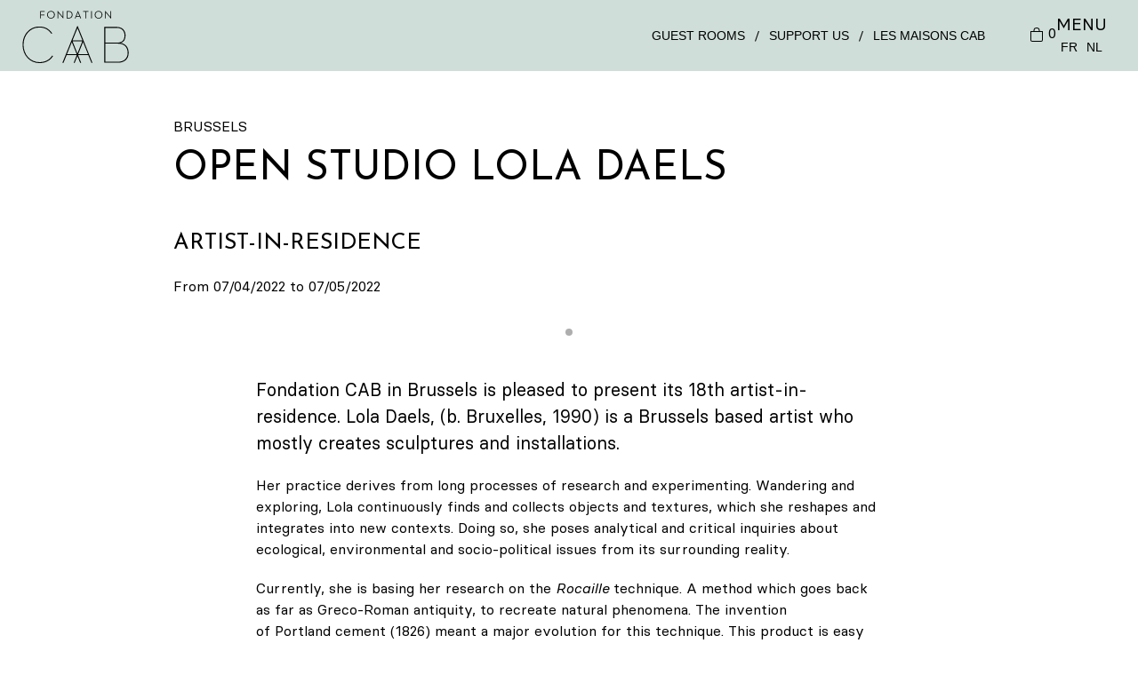

--- FILE ---
content_type: text/html; charset=UTF-8
request_url: https://fondationcab.com/open-studio-lola-daels
body_size: 18016
content:
<!doctype html>
<html lang="en">
  <head>
    <!-- Required meta tags -->
    <meta charset="utf-8">
    <title>OPEN STUDIO LOLA DAELS - FONDATION CAB</title>
<style id="rocket-critical-css">ul{box-sizing:border-box}:root{--wp--preset--font-size--normal:16px;--wp--preset--font-size--huge:42px}.wc-block-product-filter-price-slider__left{grid-area:left-input;-ms-grid-column:1;-ms-grid-row:2}.wc-block-product-filter-price-slider__right{grid-area:right-input;-ms-grid-column:5;-ms-grid-row:2}.wc-block-product-filter-price-slider__range{-ms-grid-column-span:5;--low:0%;--high:100%;--range-color:var(--wc-product-filter-price-slider,currentColor);--track-background:linear-gradient(to right,transparent var(--low),var(--range-color) 0,var(--range-color) var(--high),transparent 0) no-repeat 0 100% /100% 100%;appearance:none;background:transparent;border:0!important;border-radius:4px;clear:both;flex-grow:1;grid-area:price-slider;-ms-grid-column:1;-ms-grid-row:1;height:4px;margin:15px 0;outline:none;padding:0!important;position:relative}:root{--woocommerce:#720eec;--wc-green:#7ad03a;--wc-red:#a00;--wc-orange:#ffba00;--wc-blue:#2ea2cc;--wc-primary:#720eec;--wc-primary-text:#fcfbfe;--wc-secondary:#e9e6ed;--wc-secondary-text:#515151;--wc-highlight:#958e09;--wc-highligh-text:white;--wc-content-bg:#fff;--wc-subtext:#767676;--wc-form-border-color:rgba(32, 7, 7, 0.8);--wc-form-border-radius:4px;--wc-form-border-width:1px}:root{--woocommerce:#720eec;--wc-green:#7ad03a;--wc-red:#a00;--wc-orange:#ffba00;--wc-blue:#2ea2cc;--wc-primary:#720eec;--wc-primary-text:#fcfbfe;--wc-secondary:#e9e6ed;--wc-secondary-text:#515151;--wc-highlight:#958e09;--wc-highligh-text:white;--wc-content-bg:#fff;--wc-subtext:#767676;--wc-form-border-color:rgba(32, 7, 7, 0.8);--wc-form-border-radius:4px;--wc-form-border-width:1px}html{font-family:-apple-system,BlinkMacSystemFont,"Segoe UI",Roboto,"Helvetica Neue",Arial,"Noto Sans",sans-serif,"Apple Color Emoji","Segoe UI Emoji","Segoe UI Symbol","Noto Color Emoji";font-size:16px;font-weight:400;line-height:1.5;-webkit-text-size-adjust:100%;background:#fff;color:#666}body{margin:0}a{color:#1e87f0;text-decoration:none}img{vertical-align:middle}img{max-width:100%;height:auto;box-sizing:border-box}ul{margin:0 0 20px 0}h1,h2,h3{margin:0 0 20px 0;font-family:-apple-system,BlinkMacSystemFont,"Segoe UI",Roboto,"Helvetica Neue",Arial,"Noto Sans",sans-serif,"Apple Color Emoji","Segoe UI Emoji","Segoe UI Symbol","Noto Color Emoji";font-weight:400;color:#333;text-transform:none}*+h1,*+h2{margin-top:40px}h1{font-size:2.23125rem;line-height:1.2}h2{font-size:1.7rem;line-height:1.3}h3{font-size:1.5rem;line-height:1.4}@media (min-width:960px){h1{font-size:2.625rem}h2{font-size:2rem}}ul{padding-left:30px}:focus{outline:0}:focus-visible{outline:2px dotted #333}:root{--uk-breakpoint-s:640px;--uk-breakpoint-m:960px;--uk-breakpoint-l:1200px;--uk-breakpoint-xl:1600px}.uk-container{display:flow-root;box-sizing:content-box;max-width:1200px;margin-left:auto;margin-right:auto;padding-left:15px;padding-right:15px}@media (min-width:640px){.uk-container{padding-left:30px;padding-right:30px}}@media (min-width:960px){.uk-container{padding-left:40px;padding-right:40px}}.uk-container>:last-child{margin-bottom:0}.uk-container-expand{max-width:none}.uk-sticky{position:relative;z-index:980;box-sizing:border-box}.uk-sticky-fixed{margin:0!important;-webkit-backface-visibility:hidden;backface-visibility:hidden}.uk-offcanvas{display:none;position:fixed;top:0;bottom:0;left:0;z-index:1000}.uk-offcanvas-bar{position:absolute;top:0;bottom:0;left:-270px;box-sizing:border-box;width:270px;padding:20px 20px;background:#222;overflow-y:auto}@media (min-width:640px){.uk-offcanvas-bar{left:-350px;width:350px;padding:30px 30px}}:root{--uk-leader-fill-content:.}.uk-grid{display:flex;flex-wrap:wrap;margin:0;padding:0;list-style:none}.uk-grid>*{margin:0}.uk-grid>*>:last-child{margin-bottom:0}.uk-grid{margin-left:-30px}.uk-grid>*{padding-left:30px}*+.uk-grid-margin,.uk-grid>.uk-grid-margin{margin-top:30px}@media (min-width:1200px){.uk-grid{margin-left:-40px}.uk-grid>*{padding-left:40px}*+.uk-grid-margin,.uk-grid>.uk-grid-margin{margin-top:40px}}.uk-navbar{display:flex;position:relative}.uk-navbar-container:not(.uk-navbar-transparent){background:#f8f8f8}.uk-navbar-left,.uk-navbar-right{display:flex;gap:15px;align-items:center}.uk-navbar-right{margin-left:auto}.uk-navbar-nav{display:flex;gap:15px;margin:0;padding:0;list-style:none}.uk-navbar-left,.uk-navbar-right{flex-wrap:wrap}.uk-navbar-item,.uk-navbar-nav>li>a{display:flex;justify-content:center;align-items:center;column-gap:.25em;box-sizing:border-box;min-height:80px;font-size:.875rem;font-family:-apple-system,BlinkMacSystemFont,"Segoe UI",Roboto,"Helvetica Neue",Arial,"Noto Sans",sans-serif,"Apple Color Emoji","Segoe UI Emoji","Segoe UI Symbol","Noto Color Emoji";text-decoration:none}.uk-navbar-nav>li>a{padding:0 0;color:#999;text-transform:uppercase}.uk-navbar-item{padding:0 0;color:#666}.uk-navbar-item>:last-child{margin-bottom:0}@media (min-width:960px){.uk-navbar-left,.uk-navbar-right{gap:30px}}@media (min-width:960px){.uk-navbar-nav{gap:30px}}[class*=uk-child-width]>*{box-sizing:border-box;width:100%}.uk-child-width-1-2>*{width:50%}[class*=uk-width]{box-sizing:border-box;width:100%;max-width:100%}@media (min-width:640px){.uk-width-1-5\@s{width:20%}.uk-width-3-5\@s{width:60%}.uk-width-5-6\@s{width:calc(500% / 6)}.uk-width-1-5\@s,.uk-width-3-5\@s,.uk-width-5-6\@s{flex:initial}}@media (min-width:960px){.uk-width-2-3\@m{width:calc(200% / 3)}.uk-width-5-6\@m{width:calc(500% / 6)}.uk-width-2-3\@m,.uk-width-5-6\@m{flex:initial}}@media (min-width:1200px){.uk-width-3-4\@l{width:75%}.uk-width-3-5\@l{width:60%}.uk-width-3-4\@l,.uk-width-3-5\@l{flex:initial}}.uk-text-center{text-align:center!important}.uk-flex-center{justify-content:center}:root{--uk-position-margin-offset:0px}@media (min-width:640px){.uk-hidden\@s{display:none!important}}@media (max-width:1199px){.uk-visible\@l{display:none!important}}.uk-offcanvas-bar{color:rgba(255,255,255,.7)}.uk-offcanvas-bar a{color:#fff}.uk-offcanvas-bar h3{color:#fff}*{--uk-inverse:initial}.uk-offcanvas-bar{--uk-inverse:light}.uk-navbar-container:not(.uk-navbar-transparent){--uk-inverse:dark}:root{--swiper-theme-color:#007aff}:host{position:relative;display:block;margin-left:auto;margin-right:auto;z-index:1}:root{--swiper-navigation-size:44px}@import "https://fonts.googleapis.com/css2?family=Josefin+Sans:wght@300;400;500;700&display=swap";@font-face{font-display:swap;font-family:"basier_square";src:url(https://fondationcab.com/wp-content/themes/cabfondation2022/assets/fonts/Basier-Square-Webfont/basiersquare-regular-webfont.eot);src:url(https://fondationcab.com/wp-content/themes/cabfondation2022/assets/fonts/Basier-Square-Webfont/basiersquare-regular-webfont.eot?#iefix) format("embedded-opentype"),url(https://fondationcab.com/wp-content/themes/cabfondation2022/assets/fonts/Basier-Square-Webfont/basiersquare-regular-webfont.woff2) format("woff2"),url(https://fondationcab.com/wp-content/themes/cabfondation2022/assets/fonts/Basier-Square-Webfont/basiersquare-regular-webfont.woff) format("woff"),url(https://fondationcab.com/wp-content/themes/cabfondation2022/assets/fonts/Basier-Square-Webfont/basiersquare-regular-webfont.ttf) format("truetype");font-weight:400;font-style:normal}@font-face{font-display:swap;font-family:"basier_square";src:url(https://fondationcab.com/wp-content/themes/cabfondation2022/assets/fonts/Basier-Square-Webfont/basiersquare-regularitalic-webfont.eot);src:url(https://fondationcab.com/wp-content/themes/cabfondation2022/assets/fonts/Basier-Square-Webfont/basiersquare-regularitalic-webfont.eot?#iefix) format("embedded-opentype"),url(https://fondationcab.com/wp-content/themes/cabfondation2022/assets/fonts/Basier-Square-Webfont/basiersquare-regularitalic-webfont.woff2) format("woff2"),url(https://fondationcab.com/wp-content/themes/cabfondation2022/assets/fonts/Basier-Square-Webfont/basiersquare-regularitalic-webfont.woff) format("woff"),url(https://fondationcab.com/wp-content/themes/cabfondation2022/assets/fonts/Basier-Square-Webfont/basiersquare-regularitalic-webfont.ttf) format("truetype");font-weight:400;font-style:italic}@font-face{font-display:swap;font-family:"basier_square";src:url(https://fondationcab.com/wp-content/themes/cabfondation2022/assets/fonts/Basier-Square-Webfont/basiersquare-bold-webfont.eot);src:url(https://fondationcab.com/wp-content/themes/cabfondation2022/assets/fonts/Basier-Square-Webfont/basiersquare-bold-webfont.eot?#iefix) format("embedded-opentype"),url(https://fondationcab.com/wp-content/themes/cabfondation2022/assets/fonts/Basier-Square-Webfont/basiersquare-bold-webfont.woff2) format("woff2"),url(https://fondationcab.com/wp-content/themes/cabfondation2022/assets/fonts/Basier-Square-Webfont/basiersquare-bold-webfont.woff) format("woff"),url(https://fondationcab.com/wp-content/themes/cabfondation2022/assets/fonts/Basier-Square-Webfont/basiersquare-bold-webfont.ttf) format("truetype");font-weight:600;font-style:normal}@font-face{font-display:swap;font-family:"basier_square";src:url(https://fondationcab.com/wp-content/themes/cabfondation2022/assets/fonts/Basier-Square-Webfont/basiersquare-bolditalic-webfont.eot);src:url(https://fondationcab.com/wp-content/themes/cabfondation2022/assets/fonts/Basier-Square-Webfont/basiersquare-bolditalic-webfont.eot?#iefix) format("embedded-opentype"),url(https://fondationcab.com/wp-content/themes/cabfondation2022/assets/fonts/Basier-Square-Webfont/basiersquare-bolditalic-webfont.woff2) format("woff2"),url(https://fondationcab.com/wp-content/themes/cabfondation2022/assets/fonts/Basier-Square-Webfont/basiersquare-bolditalic-webfont.woff) format("woff"),url(https://fondationcab.com/wp-content/themes/cabfondation2022/assets/fonts/Basier-Square-Webfont/basiersquare-bolditalic-webfont.ttf) format("truetype");font-weight:600;font-style:italic}html,body{font-family:"basier_square";font-weight:400;color:#000}h1,h2,h3{font-family:"Josefin Sans",sans-serif;font-weight:400;color:#000;text-transform:uppercase}h1{font-size:30px}h2{font-size:25px}a{color:#000}.uk-container-expand{max-width:1800px}header .uk-navbar-container:not(.uk-navbar-transparent){background:#cfded8}header .uk-navbar-container:not(.uk-navbar-transparent) .uk-navbar-left{padding-left:25px}header .uk-navbar-container:not(.uk-navbar-transparent) .uk-navbar-left .logo img{width:120px}header .uk-navbar-container:not(.uk-navbar-transparent) .uk-navbar-right{padding-right:35px}header .uk-navbar-container:not(.uk-navbar-transparent) .uk-navbar-right .uk-navbar-nav li a{display:inline;min-height:inherit;font-size:inherit;color:#000}header .uk-navbar-container:not(.uk-navbar-transparent) .uk-navbar-right .direct-access{padding-right:30px;font-size:14px}header .uk-navbar-container:not(.uk-navbar-transparent) .uk-navbar-right .direct-access ul li:after{content:"/";padding:0 10px}header .uk-navbar-container:not(.uk-navbar-transparent) .uk-navbar-right .direct-access ul li:last-child:after{content:""}header .uk-navbar-container:not(.uk-navbar-transparent) .uk-navbar-right .direct-access ul li a{padding:0}header .uk-navbar-container:not(.uk-navbar-transparent) .uk-navbar-right .access{text-align:center}header .uk-navbar-container:not(.uk-navbar-transparent) .uk-navbar-right .access .menu-btn a{color:#000;font-weight:400;font-size:19px;line-height:120%}header .uk-navbar-container:not(.uk-navbar-transparent) .uk-navbar-right .access .lang ul li a{font-size:14px;padding:0 5px}.uk-offcanvas-bar{width:100%;background:#cfded8}.uk-offcanvas-bar .menu-header .logo{text-align:center}.uk-offcanvas-bar .menu-header .logo img{width:180px}.uk-offcanvas-bar .menu-header .close-btn{position:absolute;right:20px;top:20px;height:40px;width:40px}.uk-offcanvas-bar .menu-header .close-btn:before,.uk-offcanvas-bar .menu-header .close-btn:after{position:absolute;left:15px;content:" ";height:40px;width:1px;background-color:#333}.uk-offcanvas-bar .menu-header .close-btn:before{transform:rotate(45deg)}.uk-offcanvas-bar .menu-header .close-btn:after{transform:rotate(-45deg)}.uk-offcanvas-bar .menu-items{color:#000;margin-top:50px;font-size:20px}.uk-offcanvas-bar .menu-items a{color:#000}.uk-offcanvas-bar .menu-items ul{list-style:none;padding-left:0}.uk-offcanvas-bar .menu-items h3{color:#000;font-weight:400}.uk-offcanvas-bar .menu-items .menu-left{text-align:right;position:relative}.uk-offcanvas-bar .menu-items .menu-left:after{content:"";width:1px;background:#000;height:100%;position:absolute;right:-20px;top:0}.uk-offcanvas-bar .menu-items .menu-right{text-align:left}.uk-offcanvas-bar .menu-items .menu-center{width:100%}.uk-offcanvas-bar .menu-items .menu-center ul li{display:inline-block;padding:0 12px}#news-intro{padding-top:50px;padding-bottom:50px}#news-intro .infos .city{text-transform:uppercase}#news-intro .infos h1{margin-top:10px;margin-bottom:0;text-transform:uppercase;font-size:45px}#news-intro .infos .date{font-weight:400;font-size:16px;margin-top:10px}footer .logo{text-align:center}footer .logo img{max-width:150px}@-webkit-keyframes flickerAnimation{0%{opacity:1}100%{opacity:0}}@keyframes flickerAnimation{0%{opacity:1}100%{opacity:0}}.lazyloaded{opacity:1}.image{position:relative;height:0;display:block;width:100%;background:#f5f5f5}.image:before{content:"";display:inline-block;position:absolute;right:calc(50% - .25rem);top:calc(50% - .25rem);width:.5rem;height:.5rem;background:#000;border-radius:.5rem;opacity:1;-webkit-animation:flickerAnimation .5s infinite alternate;animation:flickerAnimation .5s infinite alternate}.image .lazyloaded{opacity:1;-webkit-filter:blur(0);filter:blur(0)}.image img{position:relative;top:0;left:0;max-width:100%;width:100%;height:auto;display:block;opacity:0}.image--cropped{height:auto;clear:both}.image--cropped:after{content:"";display:block;height:0;width:100%;padding-bottom:auto}.image--cropped:after img{content:"";display:block;max-width:100%;width:100%;height:auto}@keyframes flickerAnimation{0%{opacity:1}100%{opacity:0}}@media (max-width:640px){img{width:100%}.uk-offcanvas-bar .menu-header .logo img{width:140px}.uk-offcanvas-bar .menu-items{font-size:18px}.uk-offcanvas-bar .menu-items .menu-left{width:100%;text-align:center}.uk-offcanvas-bar .menu-items .menu-left:after{content:none}.uk-offcanvas-bar .menu-items .menu-right{width:100%;text-align:center}}</style>
    <meta name="viewport" content="width=device-width, initial-scale=1, shrink-to-fit=no">
    <link rel="apple-touch-icon" sizes="180x180" href="https://fondationcab.com/wp-content/themes/cabfondation2022/assets/favicon/apple-touch-icon.png">
    <link rel="icon" type="image/png" sizes="32x32" href="https://fondationcab.com/wp-content/themes/cabfondation2022/assets/favicon/favicon-32x32.png">
    <link rel="icon" type="image/png" sizes="16x16" href="https://fondationcab.com/wp-content/themes/cabfondation2022/assets/favicon/favicon-16x16.png">
    <link rel="manifest" href="https://fondationcab.com/wp-content/themes/cabfondation2022/assets/favicon/site.webmanifest">
    <link rel="mask-icon" href="https://fondationcab.com/wp-content/themes/cabfondation2022/assets/favicon/safari-pinned-tab.svg" color="#5bbad5">
    <link rel="shortcut icon" href="https://fondationcab.com/wp-content/themes/cabfondation2022/assets/favicon/favicon.ico">
    <meta name="msapplication-TileColor" content="#da532c">
    <meta name="msapplication-config" content="https://fondationcab.com/wp-content/themes/cabfondation2022/assets/favicon/browserconfig.xml">
    <meta name="theme-color" content="#ffffff">
        <meta name='robots' content='index, follow, max-image-preview:large, max-snippet:-1, max-video-preview:-1' />
	<style>img:is([sizes="auto" i], [sizes^="auto," i]) { contain-intrinsic-size: 3000px 1500px }</style>
	
	<!-- This site is optimized with the Yoast SEO plugin v26.7 - https://yoast.com/wordpress/plugins/seo/ -->
	<meta name="description" content="Fondation CAB in Brussels is pleased to present its 18th artist-in-residence. Lola Daels, (b. Bruxelles, 1990) is a Brussels based artist who mostly creates sculptures and installations." />
	<link rel="canonical" href="https://fondationcab.com/open-studio-lola-daels" />
	<meta property="og:locale" content="en_US" />
	<meta property="og:type" content="article" />
	<meta property="og:title" content="OPEN STUDIO LOLA DAELS - FONDATION CAB" />
	<meta property="og:description" content="Fondation CAB in Brussels is pleased to present its 18th artist-in-residence. Lola Daels, (b. Bruxelles, 1990) is a Brussels based artist who mostly creates sculptures and installations." />
	<meta property="og:url" content="https://fondationcab.com/open-studio-lola-daels" />
	<meta property="og:site_name" content="FONDATION CAB" />
	<meta property="article:publisher" content="https://www.facebook.com/CABContemporaryArt/" />
	<meta property="article:published_time" content="2022-04-23T15:02:20+00:00" />
	<meta property="article:modified_time" content="2022-04-29T12:58:36+00:00" />
	<meta name="author" content="eleonore" />
	<meta name="twitter:card" content="summary_large_image" />
	<meta name="twitter:label1" content="Written by" />
	<meta name="twitter:data1" content="eleonore" />
	<meta name="twitter:label2" content="Est. reading time" />
	<meta name="twitter:data2" content="2 minutes" />
	<script type="application/ld+json" class="yoast-schema-graph">{"@context":"https://schema.org","@graph":[{"@type":"Article","@id":"https://fondationcab.com/open-studio-lola-daels#article","isPartOf":{"@id":"https://fondationcab.com/open-studio-lola-daels"},"author":{"name":"eleonore","@id":"https://fondationcab.com/#/schema/person/97e81405a09028aa359b90ec71ff6bd8"},"headline":"OPEN STUDIO LOLA DAELS","datePublished":"2022-04-23T15:02:20+00:00","dateModified":"2022-04-29T12:58:36+00:00","mainEntityOfPage":{"@id":"https://fondationcab.com/open-studio-lola-daels"},"wordCount":306,"publisher":{"@id":"https://fondationcab.com/#organization"},"inLanguage":"en-US"},{"@type":"WebPage","@id":"https://fondationcab.com/open-studio-lola-daels","url":"https://fondationcab.com/open-studio-lola-daels","name":"OPEN STUDIO LOLA DAELS - FONDATION CAB","isPartOf":{"@id":"https://fondationcab.com/#website"},"datePublished":"2022-04-23T15:02:20+00:00","dateModified":"2022-04-29T12:58:36+00:00","description":"Fondation CAB in Brussels is pleased to present its 18th artist-in-residence. Lola Daels, (b. Bruxelles, 1990) is a Brussels based artist who mostly creates sculptures and installations.","breadcrumb":{"@id":"https://fondationcab.com/open-studio-lola-daels#breadcrumb"},"inLanguage":"en-US","potentialAction":[{"@type":"ReadAction","target":["https://fondationcab.com/open-studio-lola-daels"]}]},{"@type":"BreadcrumbList","@id":"https://fondationcab.com/open-studio-lola-daels#breadcrumb","itemListElement":[{"@type":"ListItem","position":1,"name":"Home","item":"https://fondationcab.com/"},{"@type":"ListItem","position":2,"name":"OPEN STUDIO LOLA DAELS"}]},{"@type":"WebSite","@id":"https://fondationcab.com/#website","url":"https://fondationcab.com/","name":"FONDATION CAB","description":"","publisher":{"@id":"https://fondationcab.com/#organization"},"potentialAction":[{"@type":"SearchAction","target":{"@type":"EntryPoint","urlTemplate":"https://fondationcab.com/?s={search_term_string}"},"query-input":{"@type":"PropertyValueSpecification","valueRequired":true,"valueName":"search_term_string"}}],"inLanguage":"en-US"},{"@type":"Organization","@id":"https://fondationcab.com/#organization","name":"Fondation CAB","url":"https://fondationcab.com/","logo":{"@type":"ImageObject","inLanguage":"en-US","@id":"https://fondationcab.com/#/schema/logo/image/","url":"https://cab.storycoding.agency/wp-content/uploads/2018/03/fondation_cab_logo.jpg","contentUrl":"https://cab.storycoding.agency/wp-content/uploads/2018/03/fondation_cab_logo.jpg","width":250,"height":125,"caption":"Fondation CAB"},"image":{"@id":"https://fondationcab.com/#/schema/logo/image/"},"sameAs":["https://www.facebook.com/CABContemporaryArt/","https://www.instagram.com/fondation_cab/","https://www.youtube.com/channel/UC4BG_XNA2Sn1VGimzwU60Aw"]},{"@type":"Person","@id":"https://fondationcab.com/#/schema/person/97e81405a09028aa359b90ec71ff6bd8","name":"eleonore"}]}</script>
	<!-- / Yoast SEO plugin. -->


<link rel='dns-prefetch' href='//cdnjs.cloudflare.com' />
<link rel='dns-prefetch' href='//maps.googleapis.com' />
<link rel='dns-prefetch' href='//unpkg.com' />

<style id='wp-emoji-styles-inline-css' type='text/css'>

	img.wp-smiley, img.emoji {
		display: inline !important;
		border: none !important;
		box-shadow: none !important;
		height: 1em !important;
		width: 1em !important;
		margin: 0 0.07em !important;
		vertical-align: -0.1em !important;
		background: none !important;
		padding: 0 !important;
	}
</style>
<link rel='preload'  href='https://fondationcab.com/wp-includes/css/dist/block-library/style.min.css?ver=6.8.3' data-rocket-async="style" as="style" onload="this.onload=null;this.rel='stylesheet'" onerror="this.removeAttribute('data-rocket-async')"  type='text/css' media='all' />
<style id='classic-theme-styles-inline-css' type='text/css'>
/*! This file is auto-generated */
.wp-block-button__link{color:#fff;background-color:#32373c;border-radius:9999px;box-shadow:none;text-decoration:none;padding:calc(.667em + 2px) calc(1.333em + 2px);font-size:1.125em}.wp-block-file__button{background:#32373c;color:#fff;text-decoration:none}
</style>
<style id='global-styles-inline-css' type='text/css'>
:root{--wp--preset--aspect-ratio--square: 1;--wp--preset--aspect-ratio--4-3: 4/3;--wp--preset--aspect-ratio--3-4: 3/4;--wp--preset--aspect-ratio--3-2: 3/2;--wp--preset--aspect-ratio--2-3: 2/3;--wp--preset--aspect-ratio--16-9: 16/9;--wp--preset--aspect-ratio--9-16: 9/16;--wp--preset--color--black: #000000;--wp--preset--color--cyan-bluish-gray: #abb8c3;--wp--preset--color--white: #ffffff;--wp--preset--color--pale-pink: #f78da7;--wp--preset--color--vivid-red: #cf2e2e;--wp--preset--color--luminous-vivid-orange: #ff6900;--wp--preset--color--luminous-vivid-amber: #fcb900;--wp--preset--color--light-green-cyan: #7bdcb5;--wp--preset--color--vivid-green-cyan: #00d084;--wp--preset--color--pale-cyan-blue: #8ed1fc;--wp--preset--color--vivid-cyan-blue: #0693e3;--wp--preset--color--vivid-purple: #9b51e0;--wp--preset--gradient--vivid-cyan-blue-to-vivid-purple: linear-gradient(135deg,rgba(6,147,227,1) 0%,rgb(155,81,224) 100%);--wp--preset--gradient--light-green-cyan-to-vivid-green-cyan: linear-gradient(135deg,rgb(122,220,180) 0%,rgb(0,208,130) 100%);--wp--preset--gradient--luminous-vivid-amber-to-luminous-vivid-orange: linear-gradient(135deg,rgba(252,185,0,1) 0%,rgba(255,105,0,1) 100%);--wp--preset--gradient--luminous-vivid-orange-to-vivid-red: linear-gradient(135deg,rgba(255,105,0,1) 0%,rgb(207,46,46) 100%);--wp--preset--gradient--very-light-gray-to-cyan-bluish-gray: linear-gradient(135deg,rgb(238,238,238) 0%,rgb(169,184,195) 100%);--wp--preset--gradient--cool-to-warm-spectrum: linear-gradient(135deg,rgb(74,234,220) 0%,rgb(151,120,209) 20%,rgb(207,42,186) 40%,rgb(238,44,130) 60%,rgb(251,105,98) 80%,rgb(254,248,76) 100%);--wp--preset--gradient--blush-light-purple: linear-gradient(135deg,rgb(255,206,236) 0%,rgb(152,150,240) 100%);--wp--preset--gradient--blush-bordeaux: linear-gradient(135deg,rgb(254,205,165) 0%,rgb(254,45,45) 50%,rgb(107,0,62) 100%);--wp--preset--gradient--luminous-dusk: linear-gradient(135deg,rgb(255,203,112) 0%,rgb(199,81,192) 50%,rgb(65,88,208) 100%);--wp--preset--gradient--pale-ocean: linear-gradient(135deg,rgb(255,245,203) 0%,rgb(182,227,212) 50%,rgb(51,167,181) 100%);--wp--preset--gradient--electric-grass: linear-gradient(135deg,rgb(202,248,128) 0%,rgb(113,206,126) 100%);--wp--preset--gradient--midnight: linear-gradient(135deg,rgb(2,3,129) 0%,rgb(40,116,252) 100%);--wp--preset--font-size--small: 13px;--wp--preset--font-size--medium: 20px;--wp--preset--font-size--large: 36px;--wp--preset--font-size--x-large: 42px;--wp--preset--spacing--20: 0.44rem;--wp--preset--spacing--30: 0.67rem;--wp--preset--spacing--40: 1rem;--wp--preset--spacing--50: 1.5rem;--wp--preset--spacing--60: 2.25rem;--wp--preset--spacing--70: 3.38rem;--wp--preset--spacing--80: 5.06rem;--wp--preset--shadow--natural: 6px 6px 9px rgba(0, 0, 0, 0.2);--wp--preset--shadow--deep: 12px 12px 50px rgba(0, 0, 0, 0.4);--wp--preset--shadow--sharp: 6px 6px 0px rgba(0, 0, 0, 0.2);--wp--preset--shadow--outlined: 6px 6px 0px -3px rgba(255, 255, 255, 1), 6px 6px rgba(0, 0, 0, 1);--wp--preset--shadow--crisp: 6px 6px 0px rgba(0, 0, 0, 1);}:where(.is-layout-flex){gap: 0.5em;}:where(.is-layout-grid){gap: 0.5em;}body .is-layout-flex{display: flex;}.is-layout-flex{flex-wrap: wrap;align-items: center;}.is-layout-flex > :is(*, div){margin: 0;}body .is-layout-grid{display: grid;}.is-layout-grid > :is(*, div){margin: 0;}:where(.wp-block-columns.is-layout-flex){gap: 2em;}:where(.wp-block-columns.is-layout-grid){gap: 2em;}:where(.wp-block-post-template.is-layout-flex){gap: 1.25em;}:where(.wp-block-post-template.is-layout-grid){gap: 1.25em;}.has-black-color{color: var(--wp--preset--color--black) !important;}.has-cyan-bluish-gray-color{color: var(--wp--preset--color--cyan-bluish-gray) !important;}.has-white-color{color: var(--wp--preset--color--white) !important;}.has-pale-pink-color{color: var(--wp--preset--color--pale-pink) !important;}.has-vivid-red-color{color: var(--wp--preset--color--vivid-red) !important;}.has-luminous-vivid-orange-color{color: var(--wp--preset--color--luminous-vivid-orange) !important;}.has-luminous-vivid-amber-color{color: var(--wp--preset--color--luminous-vivid-amber) !important;}.has-light-green-cyan-color{color: var(--wp--preset--color--light-green-cyan) !important;}.has-vivid-green-cyan-color{color: var(--wp--preset--color--vivid-green-cyan) !important;}.has-pale-cyan-blue-color{color: var(--wp--preset--color--pale-cyan-blue) !important;}.has-vivid-cyan-blue-color{color: var(--wp--preset--color--vivid-cyan-blue) !important;}.has-vivid-purple-color{color: var(--wp--preset--color--vivid-purple) !important;}.has-black-background-color{background-color: var(--wp--preset--color--black) !important;}.has-cyan-bluish-gray-background-color{background-color: var(--wp--preset--color--cyan-bluish-gray) !important;}.has-white-background-color{background-color: var(--wp--preset--color--white) !important;}.has-pale-pink-background-color{background-color: var(--wp--preset--color--pale-pink) !important;}.has-vivid-red-background-color{background-color: var(--wp--preset--color--vivid-red) !important;}.has-luminous-vivid-orange-background-color{background-color: var(--wp--preset--color--luminous-vivid-orange) !important;}.has-luminous-vivid-amber-background-color{background-color: var(--wp--preset--color--luminous-vivid-amber) !important;}.has-light-green-cyan-background-color{background-color: var(--wp--preset--color--light-green-cyan) !important;}.has-vivid-green-cyan-background-color{background-color: var(--wp--preset--color--vivid-green-cyan) !important;}.has-pale-cyan-blue-background-color{background-color: var(--wp--preset--color--pale-cyan-blue) !important;}.has-vivid-cyan-blue-background-color{background-color: var(--wp--preset--color--vivid-cyan-blue) !important;}.has-vivid-purple-background-color{background-color: var(--wp--preset--color--vivid-purple) !important;}.has-black-border-color{border-color: var(--wp--preset--color--black) !important;}.has-cyan-bluish-gray-border-color{border-color: var(--wp--preset--color--cyan-bluish-gray) !important;}.has-white-border-color{border-color: var(--wp--preset--color--white) !important;}.has-pale-pink-border-color{border-color: var(--wp--preset--color--pale-pink) !important;}.has-vivid-red-border-color{border-color: var(--wp--preset--color--vivid-red) !important;}.has-luminous-vivid-orange-border-color{border-color: var(--wp--preset--color--luminous-vivid-orange) !important;}.has-luminous-vivid-amber-border-color{border-color: var(--wp--preset--color--luminous-vivid-amber) !important;}.has-light-green-cyan-border-color{border-color: var(--wp--preset--color--light-green-cyan) !important;}.has-vivid-green-cyan-border-color{border-color: var(--wp--preset--color--vivid-green-cyan) !important;}.has-pale-cyan-blue-border-color{border-color: var(--wp--preset--color--pale-cyan-blue) !important;}.has-vivid-cyan-blue-border-color{border-color: var(--wp--preset--color--vivid-cyan-blue) !important;}.has-vivid-purple-border-color{border-color: var(--wp--preset--color--vivid-purple) !important;}.has-vivid-cyan-blue-to-vivid-purple-gradient-background{background: var(--wp--preset--gradient--vivid-cyan-blue-to-vivid-purple) !important;}.has-light-green-cyan-to-vivid-green-cyan-gradient-background{background: var(--wp--preset--gradient--light-green-cyan-to-vivid-green-cyan) !important;}.has-luminous-vivid-amber-to-luminous-vivid-orange-gradient-background{background: var(--wp--preset--gradient--luminous-vivid-amber-to-luminous-vivid-orange) !important;}.has-luminous-vivid-orange-to-vivid-red-gradient-background{background: var(--wp--preset--gradient--luminous-vivid-orange-to-vivid-red) !important;}.has-very-light-gray-to-cyan-bluish-gray-gradient-background{background: var(--wp--preset--gradient--very-light-gray-to-cyan-bluish-gray) !important;}.has-cool-to-warm-spectrum-gradient-background{background: var(--wp--preset--gradient--cool-to-warm-spectrum) !important;}.has-blush-light-purple-gradient-background{background: var(--wp--preset--gradient--blush-light-purple) !important;}.has-blush-bordeaux-gradient-background{background: var(--wp--preset--gradient--blush-bordeaux) !important;}.has-luminous-dusk-gradient-background{background: var(--wp--preset--gradient--luminous-dusk) !important;}.has-pale-ocean-gradient-background{background: var(--wp--preset--gradient--pale-ocean) !important;}.has-electric-grass-gradient-background{background: var(--wp--preset--gradient--electric-grass) !important;}.has-midnight-gradient-background{background: var(--wp--preset--gradient--midnight) !important;}.has-small-font-size{font-size: var(--wp--preset--font-size--small) !important;}.has-medium-font-size{font-size: var(--wp--preset--font-size--medium) !important;}.has-large-font-size{font-size: var(--wp--preset--font-size--large) !important;}.has-x-large-font-size{font-size: var(--wp--preset--font-size--x-large) !important;}
:where(.wp-block-post-template.is-layout-flex){gap: 1.25em;}:where(.wp-block-post-template.is-layout-grid){gap: 1.25em;}
:where(.wp-block-columns.is-layout-flex){gap: 2em;}:where(.wp-block-columns.is-layout-grid){gap: 2em;}
:root :where(.wp-block-pullquote){font-size: 1.5em;line-height: 1.6;}
</style>
<link data-minify="1" rel='preload'  href='https://fondationcab.com/wp-content/cache/min/1/wp-content/plugins/stripe-payments/public/assets/css/public.css?ver=1768494175' data-rocket-async="style" as="style" onload="this.onload=null;this.rel='stylesheet'" onerror="this.removeAttribute('data-rocket-async')"  type='text/css' media='all' />
<link data-minify="1" rel='preload'  href='https://fondationcab.com/wp-content/cache/min/1/wp-content/plugins/woocommerce/assets/css/woocommerce-layout.css?ver=1768494175' data-rocket-async="style" as="style" onload="this.onload=null;this.rel='stylesheet'" onerror="this.removeAttribute('data-rocket-async')"  type='text/css' media='all' />
<link data-minify="1" rel='preload'  href='https://fondationcab.com/wp-content/cache/min/1/wp-content/plugins/woocommerce/assets/css/woocommerce-smallscreen.css?ver=1768494175' data-rocket-async="style" as="style" onload="this.onload=null;this.rel='stylesheet'" onerror="this.removeAttribute('data-rocket-async')"  type='text/css' media='only screen and (max-width: 768px)' />
<link data-minify="1" rel='preload'  href='https://fondationcab.com/wp-content/cache/min/1/wp-content/plugins/woocommerce/assets/css/woocommerce.css?ver=1768494175' data-rocket-async="style" as="style" onload="this.onload=null;this.rel='stylesheet'" onerror="this.removeAttribute('data-rocket-async')"  type='text/css' media='all' />
<style id='woocommerce-inline-inline-css' type='text/css'>
.woocommerce form .form-row .required { visibility: visible; }
</style>
<link data-minify="1" rel='preload'  href='https://fondationcab.com/wp-content/cache/min/1/wp-content/plugins/wpml-cms-nav/res/css/cms-navigation-base.css?ver=1768494175' data-rocket-async="style" as="style" onload="this.onload=null;this.rel='stylesheet'" onerror="this.removeAttribute('data-rocket-async')"  type='text/css' media='screen' />
<link data-minify="1" rel='preload'  href='https://fondationcab.com/wp-content/cache/min/1/wp-content/plugins/wpml-cms-nav/res/css/cms-navigation.css?ver=1768494175' data-rocket-async="style" as="style" onload="this.onload=null;this.rel='stylesheet'" onerror="this.removeAttribute('data-rocket-async')"  type='text/css' media='screen' />
<link rel='preload'  href='https://fondationcab.com/wp-content/themes/cabfondation2022/lib/uikit/css/uikit.min.css' data-rocket-async="style" as="style" onload="this.onload=null;this.rel='stylesheet'" onerror="this.removeAttribute('data-rocket-async')"  type='text/css' media='all' />
<link data-minify="1" rel='preload'  href='https://fondationcab.com/wp-content/cache/min/1/swiper/swiper-bundle.min.css?ver=1768494175' data-rocket-async="style" as="style" onload="this.onload=null;this.rel='stylesheet'" onerror="this.removeAttribute('data-rocket-async')"  type='text/css' media='all' />
<link data-minify="1" rel='preload'  href='https://fondationcab.com/wp-content/cache/min/1/wp-content/themes/cabfondation2022/assets/css/main.css?ver=1768494175' data-rocket-async="style" as="style" onload="this.onload=null;this.rel='stylesheet'" onerror="this.removeAttribute('data-rocket-async')"  type='text/css' media='all' />
<script type="text/javascript" src="https://fondationcab.com/wp-includes/js/jquery/jquery.min.js?ver=3.7.1" id="jquery-core-js" data-rocket-defer defer></script>
<script type="text/javascript" src="https://fondationcab.com/wp-includes/js/jquery/jquery-migrate.min.js?ver=3.4.1" id="jquery-migrate-js" data-rocket-defer defer></script>
<script type="text/javascript" src="https://fondationcab.com/wp-content/plugins/woocommerce/assets/js/jquery-blockui/jquery.blockUI.min.js?ver=2.7.0-wc.10.4.3" id="wc-jquery-blockui-js" defer="defer" data-wp-strategy="defer"></script>
<script type="text/javascript" id="wc-add-to-cart-js-extra">
/* <![CDATA[ */
var wc_add_to_cart_params = {"ajax_url":"\/wp-admin\/admin-ajax.php","wc_ajax_url":"\/?wc-ajax=%%endpoint%%","i18n_view_cart":"View cart","cart_url":"https:\/\/fondationcab.com\/panier","is_cart":"","cart_redirect_after_add":"no"};
/* ]]> */
</script>
<script type="text/javascript" src="https://fondationcab.com/wp-content/plugins/woocommerce/assets/js/frontend/add-to-cart.min.js?ver=10.4.3" id="wc-add-to-cart-js" defer="defer" data-wp-strategy="defer"></script>
<script type="text/javascript" src="https://fondationcab.com/wp-content/plugins/woocommerce/assets/js/js-cookie/js.cookie.min.js?ver=2.1.4-wc.10.4.3" id="wc-js-cookie-js" defer="defer" data-wp-strategy="defer"></script>
<script type="text/javascript" id="woocommerce-js-extra">
/* <![CDATA[ */
var woocommerce_params = {"ajax_url":"\/wp-admin\/admin-ajax.php","wc_ajax_url":"\/?wc-ajax=%%endpoint%%","i18n_password_show":"Show password","i18n_password_hide":"Hide password"};
/* ]]> */
</script>
<script type="text/javascript" src="https://fondationcab.com/wp-content/plugins/woocommerce/assets/js/frontend/woocommerce.min.js?ver=10.4.3" id="woocommerce-js" defer="defer" data-wp-strategy="defer"></script>
<link rel="https://api.w.org/" href="https://fondationcab.com/wp-json/" /><link rel="alternate" title="JSON" type="application/json" href="https://fondationcab.com/wp-json/wp/v2/posts/8657" /><link rel="alternate" title="oEmbed (JSON)" type="application/json+oembed" href="https://fondationcab.com/wp-json/oembed/1.0/embed?url=https%3A%2F%2Ffondationcab.com%2Fopen-studio-lola-daels" />
<link rel="alternate" title="oEmbed (XML)" type="text/xml+oembed" href="https://fondationcab.com/wp-json/oembed/1.0/embed?url=https%3A%2F%2Ffondationcab.com%2Fopen-studio-lola-daels&#038;format=xml" />
<meta name="generator" content="WPML ver:4.8.6 stt:38,1,4;" />
<script>document.createElement( "picture" );if(!window.HTMLPictureElement && document.addEventListener) {window.addEventListener("DOMContentLoaded", function() {var s = document.createElement("script");s.src = "https://fondationcab.com/wp-content/plugins/webp-express/js/picturefill.min.js";document.body.appendChild(s);});}</script>	<noscript><style>.woocommerce-product-gallery{ opacity: 1 !important; }</style></noscript>
			<style type="text/css" id="wp-custom-css">
			/* Normal state */
.single_add_to_cart_button {
    background-color: #000000!important;
    color: #ffffff!important;
    border-color: #000000!important;
}
/* Hover state */
.single_add_to_cart_button:hover {
    background-color: Color Hex!important;
    color: #ffffff!important;
    border-color: #000!important;
}

.woocommerce:where(body:not(.woocommerce-block-theme-has-button-styles)) #respond input#submit, .woocommerce:where(body:not(.woocommerce-block-theme-has-button-styles)) a.button, .woocommerce:where(body:not(.woocommerce-block-theme-has-button-styles)) button.button, .woocommerce:where(body:not(.woocommerce-block-theme-has-button-styles)) input.button, :where(body:not(.woocommerce-block-theme-has-button-styles)):where(:not(.edit-post-visual-editor)) .woocommerce #respond input#submit, :where(body:not(.woocommerce-block-theme-has-button-styles)):where(:not(.edit-post-visual-editor)) .woocommerce a.button, :where(body:not(.woocommerce-block-theme-has-button-styles)):where(:not(.edit-post-visual-editor)) .woocommerce button.button, :where(body:not(.woocommerce-block-theme-has-button-styles)):where(:not(.edit-post-visual-editor)) .woocommerce input.button{
	background-color: #000000!important;
    color: #ffffff!important;
    border-color: #000000!important;
}		</style>
		<noscript><style id="rocket-lazyload-nojs-css">.rll-youtube-player, [data-lazy-src]{display:none !important;}</style></noscript><script>
/*! loadCSS rel=preload polyfill. [c]2017 Filament Group, Inc. MIT License */
(function(w){"use strict";if(!w.loadCSS){w.loadCSS=function(){}}
var rp=loadCSS.relpreload={};rp.support=(function(){var ret;try{ret=w.document.createElement("link").relList.supports("preload")}catch(e){ret=!1}
return function(){return ret}})();rp.bindMediaToggle=function(link){var finalMedia=link.media||"all";function enableStylesheet(){link.media=finalMedia}
if(link.addEventListener){link.addEventListener("load",enableStylesheet)}else if(link.attachEvent){link.attachEvent("onload",enableStylesheet)}
setTimeout(function(){link.rel="stylesheet";link.media="only x"});setTimeout(enableStylesheet,3000)};rp.poly=function(){if(rp.support()){return}
var links=w.document.getElementsByTagName("link");for(var i=0;i<links.length;i++){var link=links[i];if(link.rel==="preload"&&link.getAttribute("as")==="style"&&!link.getAttribute("data-loadcss")){link.setAttribute("data-loadcss",!0);rp.bindMediaToggle(link)}}};if(!rp.support()){rp.poly();var run=w.setInterval(rp.poly,500);if(w.addEventListener){w.addEventListener("load",function(){rp.poly();w.clearInterval(run)})}else if(w.attachEvent){w.attachEvent("onload",function(){rp.poly();w.clearInterval(run)})}}
if(typeof exports!=="undefined"){exports.loadCSS=loadCSS}
else{w.loadCSS=loadCSS}}(typeof global!=="undefined"?global:this))
</script>            <!-- Google tag (gtag.js) -->
    <script async src="https://www.googletagmanager.com/gtag/js?id=G-B5F66ML5CM"></script>
    <script>
    window.dataLayer = window.dataLayer || [];
    function gtag(){dataLayer.push(arguments);}
    gtag('js', new Date());

    gtag('config', 'G-B5F66ML5CM');
    </script>
  <meta name="generator" content="WP Rocket 3.20.1.2" data-wpr-features="wpr_defer_js wpr_minify_js wpr_async_css wpr_lazyload_iframes wpr_image_dimensions wpr_minify_css wpr_preload_links wpr_desktop" /></head>
  <body class="wp-singular post-template-default single single-post postid-8657 single-format-standard wp-theme-cabfondation2022 theme-cabfondation2022 woocommerce-no-js unknown">
      <header data-rocket-location-hash="2904e7369b61df3d5e35ad6a819bcda0" uk-sticky="sel-target: .uk-navbar-container; cls-active: uk-navbar-sticky;">
            <nav class="uk-navbar-container" uk-navbar>
                <div class="uk-navbar-left">
                    <a class="uk-navbar-item logo" href="https://fondationcab.com/"><img width="846" height="457" src="https://fondationcab.com/wp-content/themes/cabfondation2022/assets/img/fondation-cab-logo.svg" alt="Fondation CAB" /></a>
                </div>
                <div class="uk-navbar-right">
                    <div class="direct-access uk-visible@l">
                        <div class="menu-main-menu-container"><ul id="menu-main-menu" class="uk-navbar-nav"><li id="menu-item-9690" class="menu-item menu-item-type-post_type menu-item-object-page menu-item-9690"><a title="Guest rooms" href="https://fondationcab.com/guest-rooms-saint-paul-de-vence">Guest rooms</a></li>
<li id="menu-item-12119" class="menu-item menu-item-type-post_type menu-item-object-page menu-item-12119"><a title="Support us" href="https://fondationcab.com/support-us">Support us</a></li>
<li id="menu-item-14763" class="menu-item menu-item-type-custom menu-item-object-custom menu-item-14763"><a title="Les Maisons CAB" target="_blank" href="https://lesmaisonscab.com/">Les Maisons CAB</a></li>
</ul></div>                    </div>
                                        <div class="cart">
                        <a href="https://fondationcab.com/panier" class="cart-icon">
                            <svg xmlns="http://www.w3.org/2000/svg" width="16" height="16" fill="currentColor" class="bi bi-bag" viewBox="0 0 16 16">
                                <path d="M8 1a2.5 2.5 0 0 1 2.5 2.5V4h-5v-.5A2.5 2.5 0 0 1 8 1m3.5 3v-.5a3.5 3.5 0 1 0-7 0V4H1v10a2 2 0 0 0 2 2h10a2 2 0 0 0 2-2V4zM2 5h12v9a1 1 0 0 1-1 1H3a1 1 0 0 1-1-1z"/>
                            </svg>
                            <span class="cart-count">0</span>
                        </a>
                    </div>
                                        <div class="access">
                        <div class="menu-btn">
                            <a type="button" uk-toggle="target: #menu" href="#">
                                MENU
                            </a>
                        </div>
                        <div class="lang">
                            <ul class="uk-navbar-nav">
                                <li><a href="https://fondationcab.com/fr/open-studio-lola-daels">FR</a></li><li><a href="https://fondationcab.com/nl/open-studio-lola-daels">NL</a></li>                            </ul>
                        </div>
                    </div>
                </div>
            </nav>
        </header>
        <div data-rocket-location-hash="e5c7bdf713fbc87b1810d504650c9caf" id="menu" uk-offcanvas="mode: none; overlay: true;">
            <div data-rocket-location-hash="008d4068a1200c848c7dee3c1f8e8366" class="uk-offcanvas-bar">
                <div data-rocket-location-hash="f01c88f4eb55aa31369af9d8a0b636a0" class="menu-header">
                    <div class="logo">
                        <a href="https://fondationcab.com/">
                            <img width="846" height="457" src="https://fondationcab.com/wp-content/themes/cabfondation2022/assets/img/fondation-cab-logo.svg" />
                        </a>
                    </div>
                    <div class="close-btn" type="button" uk-toggle="target: #menu">
                    </div>
                    
                </div>
                <div data-rocket-location-hash="2e4ab356fbb25a46ae30d1aa8fbd80a9" class="menu-items uk-container">
                    <div class="uk-child-width-1-2 uk-text-center" uk-grid>
                        <div class="menu-center">
                            <div class="menu-menu-commun-container"><ul id="menu-menu-commun" class=""><li id="menu-item-15928" class="menu-item menu-item-type-post_type menu-item-object-page menu-item-15928"><a title="e-shop" href="https://fondationcab.com/e-shop">e-shop</a></li>
<li id="menu-item-14729" class="menu-item menu-item-type-custom menu-item-object-custom menu-item-14729"><a title="Les maisons CAB" target="_blank" href="https://lesmaisonscab.com/">Les maisons CAB</a></li>
<li id="menu-item-15942" class="menu-item menu-item-type-post_type menu-item-object-page menu-item-15942"><a title="Press" href="https://fondationcab.com/presse">Press</a></li>
</ul></div>                        </div>
                        <div class="menu-left">
                            <h3>Bruxelles</h3>
                            <div class="menu-bruxelles-menu-container"><ul id="menu-bruxelles-menu" class=""><li id="menu-item-6093" class="menu-item menu-item-type-post_type menu-item-object-page menu-item-6093"><a title="Fondation CAB Brussels" href="https://fondationcab.com/fondation-cab-brussels">Fondation CAB Brussels</a></li>
<li id="menu-item-6095" class="menu-item menu-item-type-post_type menu-item-object-page menu-item-6095"><a title="Exhibitions" href="https://fondationcab.com/exhibitions-at-brussels">Exhibitions</a></li>
<li id="menu-item-6098" class="menu-item menu-item-type-post_type menu-item-object-page menu-item-6098"><a title="Special projects" href="https://fondationcab.com/special-projects-brussels">Special projects</a></li>
<li id="menu-item-6096" class="menu-item menu-item-type-post_type menu-item-object-page menu-item-6096"><a title="News &amp; Workshops" href="https://fondationcab.com/news-in-brussels">News &#038; Workshops</a></li>
<li id="menu-item-6097" class="menu-item menu-item-type-post_type menu-item-object-page menu-item-6097"><a title="Residencies" href="https://fondationcab.com/residencies-at-brussels">Residencies</a></li>
<li id="menu-item-6099" class="menu-item menu-item-type-post_type menu-item-object-page menu-item-6099"><a title="Visit" href="https://fondationcab.com/visit-us">Visit</a></li>
<li id="menu-item-9682" class="menu-item menu-item-type-post_type menu-item-object-page menu-item-9682"><a title="Bookshop" href="https://fondationcab.com/bookshop-brussels">Bookshop</a></li>
<li id="menu-item-6816" class="menu-item menu-item-type-post_type menu-item-object-page menu-item-6816"><a title="Fondation" href="https://fondationcab.com/about-us">Fondation</a></li>
<li id="menu-item-12114" class="menu-item menu-item-type-post_type menu-item-object-page menu-item-12114"><a title="Support us" href="https://fondationcab.com/support-us">Support us</a></li>
<li id="menu-item-15935" class="menu-item menu-item-type-post_type menu-item-object-page menu-item-15935"><a title="Privatisation" href="https://fondationcab.com/privatize-the-fondation-cab-in-brussels-and-saint-paul-de-vence-to-host-an-event">Privatisation</a></li>
</ul></div>                        </div>
                        <div class="menu-right">
                            <h3>Saint-Paul-de-Vence</h3>
                            <div class="menu-saint-paul-de-vence-menu-container"><ul id="menu-saint-paul-de-vence-menu" class=""><li id="menu-item-6106" class="menu-item menu-item-type-post_type menu-item-object-page menu-item-6106"><a title="Fondation CAB Saint-Paul de Vence" href="https://fondationcab.com/fondation-cab-saint-paul-de-vence">Fondation CAB Saint-Paul de Vence</a></li>
<li id="menu-item-6103" class="menu-item menu-item-type-post_type menu-item-object-page menu-item-6103"><a title="Exhibitions" href="https://fondationcab.com/exhibitions-at-saint-paul-de-vence">Exhibitions</a></li>
<li id="menu-item-6104" class="menu-item menu-item-type-post_type menu-item-object-page menu-item-6104"><a title="News &amp; Workshops" href="https://fondationcab.com/news-at-saint-paul-de-vence">News &#038; Workshops</a></li>
<li id="menu-item-6105" class="menu-item menu-item-type-post_type menu-item-object-page menu-item-6105"><a title="Residencies" href="https://fondationcab.com/residencies-at-saint-paul-de-vence">Residencies</a></li>
<li id="menu-item-12832" class="menu-item menu-item-type-post_type menu-item-object-page menu-item-12832"><a title="Design" href="https://fondationcab.com/design-at-the-cab-saint-paul-de-vence-foundation">Design</a></li>
<li id="menu-item-8445" class="menu-item menu-item-type-post_type menu-item-object-page menu-item-8445"><a title="Shop" href="https://fondationcab.com/shop">Shop</a></li>
<li id="menu-item-8446" class="menu-item menu-item-type-post_type menu-item-object-page menu-item-8446"><a title="Restaurant" href="https://fondationcab.com/restaurant">Restaurant</a></li>
<li id="menu-item-7043" class="menu-item menu-item-type-post_type menu-item-object-page menu-item-7043"><a title="Guest rooms" href="https://fondationcab.com/guest-rooms-saint-paul-de-vence">Guest rooms</a></li>
<li id="menu-item-6107" class="menu-item menu-item-type-post_type menu-item-object-page menu-item-6107"><a title="Visit" href="https://fondationcab.com/visit-us">Visit</a></li>
<li id="menu-item-6821" class="menu-item menu-item-type-post_type menu-item-object-page menu-item-6821"><a title="Fondation" href="https://fondationcab.com/about-us">Fondation</a></li>
<li id="menu-item-12120" class="menu-item menu-item-type-post_type menu-item-object-page menu-item-12120"><a title="Support us" href="https://fondationcab.com/support-us">Support us</a></li>
<li id="menu-item-15936" class="menu-item menu-item-type-post_type menu-item-object-page menu-item-15936"><a title="Privatisation" href="https://fondationcab.com/privatize-the-fondation-cab-in-brussels-and-saint-paul-de-vence-to-host-an-event">Privatisation</a></li>
</ul></div>                        </div>
                    </div>
                </div>
            </div>
        </div><section data-rocket-location-hash="1e0708e6d3d8f0fc2d04a71d1c6d9408" id="news-intro" class="uk-container uk-container-expand">
    <div data-rocket-location-hash="dbbcf2e931a1cd0dd238d800a099e41f" uk-grid class="uk-flex-center">
        <div data-rocket-location-hash="8a27b7b1a4f52e308afe576ab3108247" class="infos uk-width-3-4@l uk-width-5-6@m uk-width-5-6@s">
            <div class="city"><a href="https://fondationcab.com/cities/brussels" rel="tag">Brussels</a></div>
            <h1>OPEN STUDIO LOLA DAELS</h1>
            <h2>ARTIST-IN-RESIDENCE</h2>            <div class="date">
                                     From 07/04/2022 to 07/05/2022                        </div>
        </div>
        <div data-rocket-location-hash="347f340fe3c3490d16b5d5229dbac71d" class="uk-width-3-5@l uk-width-2-3@m uk-width-3-5@s main-image">
            <div class="image image--cropped">
                            </div>
        </div>
    </div>
</section>
<section data-rocket-location-hash="bf6072c11c5e6f489811e981551c1004" id="news-content" class="uk-container uk-container-expand">
    <div data-rocket-location-hash="ded28ecfb91dd9b50216b57ecf6e5b0b" uk-grid class="uk-flex-center">
        <div data-rocket-location-hash="f5dca769db3b1e12979426a03d2a45c5" class="uk-width-3-5@l uk-width-2-3@m uk-width-3-5@s">
            <div class="intro">
                <div>
<p class="xxxmsonormal"><span lang="EN-US">Fondation CAB in Brussels is pleased to present its 18th artist-in-residence. Lola Daels, (b. Bruxelles, 1990) is a Brussels based artist who mostly creates sculptures and installations. </span></p>
</div>
            </div>
            <p>Her practice derives from long processes of research and experimenting. Wandering and exploring, Lola continuously finds and collects objects and textures, which she reshapes and integrates into new contexts. Doing so, she poses analytical and critical inquiries about ecological, environmental and socio-political issues from its surrounding reality.</p>
<p>Currently, she is basing her research on the <em>Rocaille</em> technique. A method which goes back as far as Greco-Roman antiquity, to recreate natural phenomena. The invention of Portland cement (1826) meant a major evolution for this technique. This product is easy to supply, can be sculpted as it dries and once cured it&#8217;s as hard as stone. From then on natural elements were imitated in cement, a product of the industrial revolution, an intriguing paradox.</p>
<p>For her residency at Fondation CAB in Bruxelles, Lola is digging into this paradox. Today, Rocaille is perceived as craftsmanship, when in fact it used to be high-tech. Currently, she is learning this technique in the studio of Françoise Lombaers in Jodoigne, one of the only remaining <em>rocailleurs</em> in Belgium. Besides studying <em>Rocaille</em>, Lola grasps the opportunity to develop other (imitation) techniques such as Scagiola and Granito, with the know-how of the craftsman in question. All these techniques are linked by the vocation to imitate natural materials.</p>
<p>At Fondation CAB, she will focus on developing and designing tableaux made according to classic Italian techniques as Scagliola and Granito. Consequently, she questions the notion of authenticity and its relationship to the universalizing world. By linking this to the impending climate crisis she attempts to address the absurdity of the prevailing mechanisms of our society and to explore their impact on the individual.</p>
<p>To close the residency, Lola Daels will open the doors of her studio in brussels on the Saturday 7th of May from 3 to 6pm for a public visit.</p>
        </div>
    </div>
</section>
<section data-rocket-location-hash="454f1803caa68a0ba8819f68f65349cb" id="subscribe-bloc" class="uk-container uk-container-expand subscribe-footer-bloc">
    <div data-rocket-location-hash="cb3822914e7241806e24d5f1252e03cb" uk-grid>
        <div data-rocket-location-hash="aa3964ecee7ae54b16c7773dd30cbbff" class="uk-width-1-1">
            <h2>Subscribe to our newsletter</h2>
        </div>
        <div data-rocket-location-hash="3e7a04ece73c9d542a8e2ff2aa6aa0ed" class="uk-width-1-1">
            <form id="subForm" class="js-cm-form" action="https://www.createsend.com/t/subscribeerror?description=" method="post" data-id="A61C50BEC994754B1D79C5819EC1255CEE342C4D813699D34AEEC2BEAA79A9A2630A21D5B622041D73EF077CC942C0AC3C44B027F79FFBCFA3414E9FB4A69477">
                <div class="uk-grid uk-grid-collapse">
                    <div class="group uk-width-5-6">
                      <input id="fieldEmail" class="js-cm-email-input uk-form-width-large" name="cm-sfdjy-sfdjy" type="email" placeholder="Your email adress" required />
                    </div>
                    <div class="uk-width-1-6">
                        <button class="js-cm-submit-button" type="submit">Subscribe</button> 
                    </div>
                </div>
            </form>
            <script data-minify="1" type="text/javascript" src="https://fondationcab.com/wp-content/cache/min/1/javascript/copypastesubscribeformlogic.js?ver=1768494175" data-rocket-defer defer></script>
        </div>
    </div>
</section>
<section data-rocket-location-hash="9b039bdfc785d81f85bf3461354ca5de" class="uk-container uk-container-expand">
    <div data-rocket-location-hash="7b0ba2a44610be2ea6dc24fd9d157fc3" uk-grid>
        <div data-rocket-location-hash="5b4ca68290309652d90b41457771c7f7" class="uk-width-1-1">
            <div class="pre-footer">
            <div class="menu-pre-footer-container"><ul id="menu-pre-footer" class="uk-grid uk-grid-stack"><li id="menu-item-6182" class="menu-item menu-item-type-post_type menu-item-object-page menu-item-6182 uk-width-1-3@s"><a title="Fondation" href="https://fondationcab.com/about-us">Fondation</a></li>
<li id="menu-item-6184" class="menu-item menu-item-type-post_type menu-item-object-page menu-item-6184 uk-width-1-3@s"><a title="Visit" href="https://fondationcab.com/visit-us">Visit</a></li>
</ul></div>            </div>
        </div>
    </div>
</section><footer data-rocket-location-hash="89e0910d8ec251958f6d15a33e9d83fe">
    <div data-rocket-location-hash="04c8f5bd7f6e5abb62752b33d09c22a7" class="uk-container uk-container-expand social-media">
        <div data-rocket-location-hash="f5566112d1168e8aa0fb104a97860acc" uk-grid>
            <div class="uk-width-1-1">
                <h4>Follow us</h4>
            </div>
            <div class="uk-width-1-3@s item">
                <a href="https://www.facebook.com/CABContemporaryArt/" target="_blank">Facebook</a>
            </div>
            <div class="uk-width-1-3@s item">
                <a href="https://www.instagram.com/fondation_cab" target="_blank">Instagram</a>
            </div>
            <div class="uk-width-1-3@s item">
                <a href="https://www.youtube.com/channel/UC4BG_XNA2Sn1VGimzwU60Aw/videos?view=0&sort=p" target="_blank">Youtube</a>
            </div>
        </div>
    </div>
    <div data-rocket-location-hash="26dfadb82a0e71679550b0db98ea4770" class="uk-container uk-container-expand">
        <div data-rocket-location-hash="1f318870ae985d518d8857f0e9e6616e" uk-grid>
            <div class="uk-width-1-5@s logo uk-hidden@s">
                <img width="846" height="457" src="https://fondationcab.com/wp-content/themes/cabfondation2022/assets/img/fondation-cab-logo.svg" alt="Fondation CAB" />
            </div>
            <div class="uk-width-2-5@s location-bloc">
                <div class="location">
                    Brussels                </div>
                <div uk-grid class="content">
                    <div class="uk-width-1-2@m adresse">
                        <p>Rue Borrens 32-34<br />
1050 Brussels<br />
Belgium</p>
<p>info@fondationcab.com<br />
+32 2 644 34 32</p>
<p>Fondation CAB Brussels is open from Wednesday to Saturday from 12 p.m. to 6 p.m.<br />
Fondation CAB Brussels is closed from December 24th to January 6th.</p>
                    </div>
                    <div class="uk-width-1-2@m">
                        <div class="menu-bruxelles-menu-container"><ul id="menu-bruxelles-menu-1" class=""><li class="menu-item menu-item-type-post_type menu-item-object-page menu-item-6093"><a title="Fondation CAB Brussels" href="https://fondationcab.com/fondation-cab-brussels">Fondation CAB Brussels</a></li>
<li class="menu-item menu-item-type-post_type menu-item-object-page menu-item-6095"><a title="Exhibitions" href="https://fondationcab.com/exhibitions-at-brussels">Exhibitions</a></li>
<li class="menu-item menu-item-type-post_type menu-item-object-page menu-item-6098"><a title="Special projects" href="https://fondationcab.com/special-projects-brussels">Special projects</a></li>
<li class="menu-item menu-item-type-post_type menu-item-object-page menu-item-6096"><a title="News &amp; Workshops" href="https://fondationcab.com/news-in-brussels">News &#038; Workshops</a></li>
<li class="menu-item menu-item-type-post_type menu-item-object-page menu-item-6097"><a title="Residencies" href="https://fondationcab.com/residencies-at-brussels">Residencies</a></li>
<li class="menu-item menu-item-type-post_type menu-item-object-page menu-item-6099"><a title="Visit" href="https://fondationcab.com/visit-us">Visit</a></li>
<li class="menu-item menu-item-type-post_type menu-item-object-page menu-item-9682"><a title="Bookshop" href="https://fondationcab.com/bookshop-brussels">Bookshop</a></li>
<li class="menu-item menu-item-type-post_type menu-item-object-page menu-item-6816"><a title="Fondation" href="https://fondationcab.com/about-us">Fondation</a></li>
<li class="menu-item menu-item-type-post_type menu-item-object-page menu-item-12114"><a title="Support us" href="https://fondationcab.com/support-us">Support us</a></li>
<li class="menu-item menu-item-type-post_type menu-item-object-page menu-item-15935"><a title="Privatisation" href="https://fondationcab.com/privatize-the-fondation-cab-in-brussels-and-saint-paul-de-vence-to-host-an-event">Privatisation</a></li>
</ul></div>                    </div>
                </div>
            </div>
            <div class="uk-width-1-5@s logo uk-visible@s">
                <img width="846" height="457" src="https://fondationcab.com/wp-content/themes/cabfondation2022/assets/img/fondation-cab-logo.svg" alt="Fondation CAB" />
            </div>
            <div class="uk-width-2-5@s location-bloc">
                <div class="location">
                    Saint-Paul-de-Vence
                </div>
                <div uk-grid class="content">
                    <div class="uk-width-1-2@m adresse">
                        <p>5766, chemin des Trious<br />
06570 Saint-Paul-de-Vence<br />
France</p>
<p>spv@fondationcab.com<br />
+33 4 921 124 49</p>
<p>Café-Restaurant:<br />
+33 4 921 124 50</p>
<p>Fondation CAB Saint-Paul de Vence is open from Thursday to Saturday, from 10 a.m. to 6 p.m.<br />
Fondation CAB Saint-Paul de Vence is closed from December 24th to January 1st.</p>
                    </div>
                    <div class="uk-width-1-2@m">
                        <div class="menu-saint-paul-de-vence-menu-container"><ul id="menu-saint-paul-de-vence-menu-1" class=""><li class="menu-item menu-item-type-post_type menu-item-object-page menu-item-6106"><a title="Fondation CAB Saint-Paul de Vence" href="https://fondationcab.com/fondation-cab-saint-paul-de-vence">Fondation CAB Saint-Paul de Vence</a></li>
<li class="menu-item menu-item-type-post_type menu-item-object-page menu-item-6103"><a title="Exhibitions" href="https://fondationcab.com/exhibitions-at-saint-paul-de-vence">Exhibitions</a></li>
<li class="menu-item menu-item-type-post_type menu-item-object-page menu-item-6104"><a title="News &amp; Workshops" href="https://fondationcab.com/news-at-saint-paul-de-vence">News &#038; Workshops</a></li>
<li class="menu-item menu-item-type-post_type menu-item-object-page menu-item-6105"><a title="Residencies" href="https://fondationcab.com/residencies-at-saint-paul-de-vence">Residencies</a></li>
<li class="menu-item menu-item-type-post_type menu-item-object-page menu-item-12832"><a title="Design" href="https://fondationcab.com/design-at-the-cab-saint-paul-de-vence-foundation">Design</a></li>
<li class="menu-item menu-item-type-post_type menu-item-object-page menu-item-8445"><a title="Shop" href="https://fondationcab.com/shop">Shop</a></li>
<li class="menu-item menu-item-type-post_type menu-item-object-page menu-item-8446"><a title="Restaurant" href="https://fondationcab.com/restaurant">Restaurant</a></li>
<li class="menu-item menu-item-type-post_type menu-item-object-page menu-item-7043"><a title="Guest rooms" href="https://fondationcab.com/guest-rooms-saint-paul-de-vence">Guest rooms</a></li>
<li class="menu-item menu-item-type-post_type menu-item-object-page menu-item-6107"><a title="Visit" href="https://fondationcab.com/visit-us">Visit</a></li>
<li class="menu-item menu-item-type-post_type menu-item-object-page menu-item-6821"><a title="Fondation" href="https://fondationcab.com/about-us">Fondation</a></li>
<li class="menu-item menu-item-type-post_type menu-item-object-page menu-item-12120"><a title="Support us" href="https://fondationcab.com/support-us">Support us</a></li>
<li class="menu-item menu-item-type-post_type menu-item-object-page menu-item-15936"><a title="Privatisation" href="https://fondationcab.com/privatize-the-fondation-cab-in-brussels-and-saint-paul-de-vence-to-host-an-event">Privatisation</a></li>
</ul></div>                    </div>
                </div>
            </div>
            <div class="copyright uk-width-1-1">
                © Fondation CAB 2026 
            </div>
        </div>
    </div>
</footer>
<script type="speculationrules">
{"prefetch":[{"source":"document","where":{"and":[{"href_matches":"\/*"},{"not":{"href_matches":["\/wp-*.php","\/wp-admin\/*","\/wp-content\/uploads\/*","\/wp-content\/*","\/wp-content\/plugins\/*","\/wp-content\/themes\/cabfondation2022\/*","\/*\\?(.+)"]}},{"not":{"selector_matches":"a[rel~=\"nofollow\"]"}},{"not":{"selector_matches":".no-prefetch, .no-prefetch a"}}]},"eagerness":"conservative"}]}
</script>
	<script type='text/javascript'>
		(function () {
			var c = document.body.className;
			c = c.replace(/woocommerce-no-js/, 'woocommerce-js');
			document.body.className = c;
		})();
	</script>
	<link data-minify="1" rel='preload'  href='https://fondationcab.com/wp-content/cache/min/1/wp-content/plugins/woocommerce-gateway-stripe/build/upe-blocks.css?ver=1768494175' data-rocket-async="style" as="style" onload="this.onload=null;this.rel='stylesheet'" onerror="this.removeAttribute('data-rocket-async')"  type='text/css' media='all' />
<link data-minify="1" rel='preload'  href='https://fondationcab.com/wp-content/cache/min/1/wp-content/plugins/woocommerce/assets/client/blocks/wc-blocks.css?ver=1768494175' data-rocket-async="style" as="style" onload="this.onload=null;this.rel='stylesheet'" onerror="this.removeAttribute('data-rocket-async')"  type='text/css' media='all' />
<script type="text/javascript" id="betterlinks-app-js-extra">
/* <![CDATA[ */
var betterLinksApp = {"betterlinks_nonce":"6c80490e01","ajaxurl":"https:\/\/fondationcab.com\/wp-admin\/admin-ajax.php","site_url":"https:\/\/fondationcab.com","rest_url":"https:\/\/fondationcab.com\/wp-json\/","nonce":"77ebcb9fe9","betterlinkspro_version":null};
/* ]]> */
</script>
<script type="text/javascript" src="https://fondationcab.com/wp-content/plugins/betterlinks/assets/js/betterlinks.app.core.min.js?ver=82f05e9a0c750678d3cc" id="betterlinks-app-js" data-rocket-defer defer></script>
<script type="text/javascript" id="stripe-handler-ng-js-extra">
/* <![CDATA[ */
var wpASPNG = {"iframeUrl":"https:\/\/fondationcab.com\/asp-payment-box\/","ppSlug":"asp-payment-box","prefetch":"0","ckey":"f85114648b65baef27eb9f2447c5ab5e","aspDevMode":"1"};
/* ]]> */
</script>
<script data-minify="1" type="text/javascript" src="https://fondationcab.com/wp-content/cache/min/1/wp-content/plugins/stripe-payments/public/assets/js/stripe-handler-ng.js?ver=1768494175" id="stripe-handler-ng-js" data-rocket-defer defer></script>
<script type="text/javascript" id="rocket-browser-checker-js-after">
/* <![CDATA[ */
"use strict";var _createClass=function(){function defineProperties(target,props){for(var i=0;i<props.length;i++){var descriptor=props[i];descriptor.enumerable=descriptor.enumerable||!1,descriptor.configurable=!0,"value"in descriptor&&(descriptor.writable=!0),Object.defineProperty(target,descriptor.key,descriptor)}}return function(Constructor,protoProps,staticProps){return protoProps&&defineProperties(Constructor.prototype,protoProps),staticProps&&defineProperties(Constructor,staticProps),Constructor}}();function _classCallCheck(instance,Constructor){if(!(instance instanceof Constructor))throw new TypeError("Cannot call a class as a function")}var RocketBrowserCompatibilityChecker=function(){function RocketBrowserCompatibilityChecker(options){_classCallCheck(this,RocketBrowserCompatibilityChecker),this.passiveSupported=!1,this._checkPassiveOption(this),this.options=!!this.passiveSupported&&options}return _createClass(RocketBrowserCompatibilityChecker,[{key:"_checkPassiveOption",value:function(self){try{var options={get passive(){return!(self.passiveSupported=!0)}};window.addEventListener("test",null,options),window.removeEventListener("test",null,options)}catch(err){self.passiveSupported=!1}}},{key:"initRequestIdleCallback",value:function(){!1 in window&&(window.requestIdleCallback=function(cb){var start=Date.now();return setTimeout(function(){cb({didTimeout:!1,timeRemaining:function(){return Math.max(0,50-(Date.now()-start))}})},1)}),!1 in window&&(window.cancelIdleCallback=function(id){return clearTimeout(id)})}},{key:"isDataSaverModeOn",value:function(){return"connection"in navigator&&!0===navigator.connection.saveData}},{key:"supportsLinkPrefetch",value:function(){var elem=document.createElement("link");return elem.relList&&elem.relList.supports&&elem.relList.supports("prefetch")&&window.IntersectionObserver&&"isIntersecting"in IntersectionObserverEntry.prototype}},{key:"isSlowConnection",value:function(){return"connection"in navigator&&"effectiveType"in navigator.connection&&("2g"===navigator.connection.effectiveType||"slow-2g"===navigator.connection.effectiveType)}}]),RocketBrowserCompatibilityChecker}();
/* ]]> */
</script>
<script type="text/javascript" id="rocket-preload-links-js-extra">
/* <![CDATA[ */
var RocketPreloadLinksConfig = {"excludeUris":"\/(?:.+\/)?feed(?:\/(?:.+\/?)?)?$|\/(?:.+\/)?embed\/|\/commander?(.*)|\/panier|\/my-account?(.*)|\/(index.php\/)?(.*)wp-json(\/.*|$)|\/refer\/|\/go\/|\/recommend\/|\/recommends\/","usesTrailingSlash":"","imageExt":"jpg|jpeg|gif|png|tiff|bmp|webp|avif|pdf|doc|docx|xls|xlsx|php","fileExt":"jpg|jpeg|gif|png|tiff|bmp|webp|avif|pdf|doc|docx|xls|xlsx|php|html|htm","siteUrl":"https:\/\/fondationcab.com","onHoverDelay":"100","rateThrottle":"3"};
/* ]]> */
</script>
<script type="text/javascript" id="rocket-preload-links-js-after">
/* <![CDATA[ */
(function() {
"use strict";var r="function"==typeof Symbol&&"symbol"==typeof Symbol.iterator?function(e){return typeof e}:function(e){return e&&"function"==typeof Symbol&&e.constructor===Symbol&&e!==Symbol.prototype?"symbol":typeof e},e=function(){function i(e,t){for(var n=0;n<t.length;n++){var i=t[n];i.enumerable=i.enumerable||!1,i.configurable=!0,"value"in i&&(i.writable=!0),Object.defineProperty(e,i.key,i)}}return function(e,t,n){return t&&i(e.prototype,t),n&&i(e,n),e}}();function i(e,t){if(!(e instanceof t))throw new TypeError("Cannot call a class as a function")}var t=function(){function n(e,t){i(this,n),this.browser=e,this.config=t,this.options=this.browser.options,this.prefetched=new Set,this.eventTime=null,this.threshold=1111,this.numOnHover=0}return e(n,[{key:"init",value:function(){!this.browser.supportsLinkPrefetch()||this.browser.isDataSaverModeOn()||this.browser.isSlowConnection()||(this.regex={excludeUris:RegExp(this.config.excludeUris,"i"),images:RegExp(".("+this.config.imageExt+")$","i"),fileExt:RegExp(".("+this.config.fileExt+")$","i")},this._initListeners(this))}},{key:"_initListeners",value:function(e){-1<this.config.onHoverDelay&&document.addEventListener("mouseover",e.listener.bind(e),e.listenerOptions),document.addEventListener("mousedown",e.listener.bind(e),e.listenerOptions),document.addEventListener("touchstart",e.listener.bind(e),e.listenerOptions)}},{key:"listener",value:function(e){var t=e.target.closest("a"),n=this._prepareUrl(t);if(null!==n)switch(e.type){case"mousedown":case"touchstart":this._addPrefetchLink(n);break;case"mouseover":this._earlyPrefetch(t,n,"mouseout")}}},{key:"_earlyPrefetch",value:function(t,e,n){var i=this,r=setTimeout(function(){if(r=null,0===i.numOnHover)setTimeout(function(){return i.numOnHover=0},1e3);else if(i.numOnHover>i.config.rateThrottle)return;i.numOnHover++,i._addPrefetchLink(e)},this.config.onHoverDelay);t.addEventListener(n,function e(){t.removeEventListener(n,e,{passive:!0}),null!==r&&(clearTimeout(r),r=null)},{passive:!0})}},{key:"_addPrefetchLink",value:function(i){return this.prefetched.add(i.href),new Promise(function(e,t){var n=document.createElement("link");n.rel="prefetch",n.href=i.href,n.onload=e,n.onerror=t,document.head.appendChild(n)}).catch(function(){})}},{key:"_prepareUrl",value:function(e){if(null===e||"object"!==(void 0===e?"undefined":r(e))||!1 in e||-1===["http:","https:"].indexOf(e.protocol))return null;var t=e.href.substring(0,this.config.siteUrl.length),n=this._getPathname(e.href,t),i={original:e.href,protocol:e.protocol,origin:t,pathname:n,href:t+n};return this._isLinkOk(i)?i:null}},{key:"_getPathname",value:function(e,t){var n=t?e.substring(this.config.siteUrl.length):e;return n.startsWith("/")||(n="/"+n),this._shouldAddTrailingSlash(n)?n+"/":n}},{key:"_shouldAddTrailingSlash",value:function(e){return this.config.usesTrailingSlash&&!e.endsWith("/")&&!this.regex.fileExt.test(e)}},{key:"_isLinkOk",value:function(e){return null!==e&&"object"===(void 0===e?"undefined":r(e))&&(!this.prefetched.has(e.href)&&e.origin===this.config.siteUrl&&-1===e.href.indexOf("?")&&-1===e.href.indexOf("#")&&!this.regex.excludeUris.test(e.href)&&!this.regex.images.test(e.href))}}],[{key:"run",value:function(){"undefined"!=typeof RocketPreloadLinksConfig&&new n(new RocketBrowserCompatibilityChecker({capture:!0,passive:!0}),RocketPreloadLinksConfig).init()}}]),n}();t.run();
}());
/* ]]> */
</script>
<script type="text/javascript" id="cart-widget-js-extra">
/* <![CDATA[ */
var actions = {"is_lang_switched":"0","force_reset":"0"};
/* ]]> */
</script>
<script type="text/javascript" src="https://fondationcab.com/wp-content/plugins/woocommerce-multilingual/res/js/cart_widget.min.js?ver=5.5.3.1" id="cart-widget-js" defer="defer" data-wp-strategy="defer"></script>
<script type="text/javascript" src="https://fondationcab.com/wp-content/plugins/woocommerce/assets/js/sourcebuster/sourcebuster.min.js?ver=10.4.3" id="sourcebuster-js-js" data-rocket-defer defer></script>
<script type="text/javascript" id="wc-order-attribution-js-extra">
/* <![CDATA[ */
var wc_order_attribution = {"params":{"lifetime":1.0e-5,"session":30,"base64":false,"ajaxurl":"https:\/\/fondationcab.com\/wp-admin\/admin-ajax.php","prefix":"wc_order_attribution_","allowTracking":true},"fields":{"source_type":"current.typ","referrer":"current_add.rf","utm_campaign":"current.cmp","utm_source":"current.src","utm_medium":"current.mdm","utm_content":"current.cnt","utm_id":"current.id","utm_term":"current.trm","utm_source_platform":"current.plt","utm_creative_format":"current.fmt","utm_marketing_tactic":"current.tct","session_entry":"current_add.ep","session_start_time":"current_add.fd","session_pages":"session.pgs","session_count":"udata.vst","user_agent":"udata.uag"}};
/* ]]> */
</script>
<script type="text/javascript" src="https://fondationcab.com/wp-content/plugins/woocommerce/assets/js/frontend/order-attribution.min.js?ver=10.4.3" id="wc-order-attribution-js" data-rocket-defer defer></script>
<script data-minify="1" type="text/javascript" src="https://fondationcab.com/wp-content/cache/min/1/ajax/libs/jquery/3.2.1/jquery.min.js?ver=1768494175" id="jquery-min-js" data-rocket-defer defer></script>
<script type="text/javascript" src="https://maps.googleapis.com/maps/api/js?key=AIzaSyAPTOVAqfQRdfPvLhxB5tETS2tr-jcAHQg" id="google-api-js" data-rocket-defer defer></script>
<script type="text/javascript" src="https://fondationcab.com/wp-content/themes/cabfondation2022/lib/uikit/js/uikit.min.js" id="uikit-js-js" data-rocket-defer defer></script>
<script type="text/javascript" src="https://fondationcab.com/wp-includes/js/imagesloaded.min.js?ver=5.0.0" id="imagesloaded-js" data-rocket-defer defer></script>
<script type="text/javascript" src="https://fondationcab.com/wp-content/themes/cabfondation2022/lib/lazysizes.min.js" id="lazysize-js" data-rocket-defer defer></script>
<script type="text/javascript" src="https://fondationcab.com/wp-content/themes/cabfondation2022/lib/infinite-scroll.pkgd.min.js" id="infinite-scroll-js" data-rocket-defer defer></script>
<script data-minify="1" type="text/javascript" src="https://fondationcab.com/wp-content/cache/min/1/swiper/swiper-bundle.min.js?ver=1768494175" id="swiper-js-js" data-rocket-defer defer></script>
<script data-minify="1" type="text/javascript" src="https://fondationcab.com/wp-content/cache/min/1/wp-content/themes/cabfondation2022/lib/jquery.cookie.js?ver=1768494175" id="cookie-js-js" data-rocket-defer defer></script>
<script data-minify="1" type="text/javascript" src="https://fondationcab.com/wp-content/cache/min/1/wp-content/themes/cabfondation2022/assets/js/main.js?ver=1768494175" id="main-js" data-rocket-defer defer></script>
<script>window.lazyLoadOptions={elements_selector:"iframe[data-lazy-src]",data_src:"lazy-src",data_srcset:"lazy-srcset",data_sizes:"lazy-sizes",class_loading:"lazyloading",class_loaded:"lazyloaded",threshold:300,callback_loaded:function(element){if(element.tagName==="IFRAME"&&element.dataset.rocketLazyload=="fitvidscompatible"){if(element.classList.contains("lazyloaded")){if(typeof window.jQuery!="undefined"){if(jQuery.fn.fitVids){jQuery(element).parent().fitVids()}}}}}};window.addEventListener('LazyLoad::Initialized',function(e){var lazyLoadInstance=e.detail.instance;if(window.MutationObserver){var observer=new MutationObserver(function(mutations){var image_count=0;var iframe_count=0;var rocketlazy_count=0;mutations.forEach(function(mutation){for(var i=0;i<mutation.addedNodes.length;i++){if(typeof mutation.addedNodes[i].getElementsByTagName!=='function'){continue}
if(typeof mutation.addedNodes[i].getElementsByClassName!=='function'){continue}
images=mutation.addedNodes[i].getElementsByTagName('img');is_image=mutation.addedNodes[i].tagName=="IMG";iframes=mutation.addedNodes[i].getElementsByTagName('iframe');is_iframe=mutation.addedNodes[i].tagName=="IFRAME";rocket_lazy=mutation.addedNodes[i].getElementsByClassName('rocket-lazyload');image_count+=images.length;iframe_count+=iframes.length;rocketlazy_count+=rocket_lazy.length;if(is_image){image_count+=1}
if(is_iframe){iframe_count+=1}}});if(image_count>0||iframe_count>0||rocketlazy_count>0){lazyLoadInstance.update()}});var b=document.getElementsByTagName("body")[0];var config={childList:!0,subtree:!0};observer.observe(b,config)}},!1)</script><script data-no-minify="1" async src="https://fondationcab.com/wp-content/plugins/wp-rocket/assets/js/lazyload/17.8.3/lazyload.min.js"></script><script>var rocket_beacon_data = {"ajax_url":"https:\/\/fondationcab.com\/wp-admin\/admin-ajax.php","nonce":"cb90285df2","url":"https:\/\/fondationcab.com\/open-studio-lola-daels","is_mobile":false,"width_threshold":1600,"height_threshold":700,"delay":500,"debug":null,"status":{"atf":true,"lrc":true,"preconnect_external_domain":true},"elements":"img, video, picture, p, main, div, li, svg, section, header, span","lrc_threshold":1800,"preconnect_external_domain_elements":["link","script","iframe"],"preconnect_external_domain_exclusions":["static.cloudflareinsights.com","rel=\"profile\"","rel=\"preconnect\"","rel=\"dns-prefetch\"","rel=\"icon\""]}</script><script data-name="wpr-wpr-beacon" src='https://fondationcab.com/wp-content/plugins/wp-rocket/assets/js/wpr-beacon.min.js' async></script><script>"use strict";function wprRemoveCPCSS(){var preload_stylesheets=document.querySelectorAll('link[data-rocket-async="style"][rel="preload"]');if(preload_stylesheets&&0<preload_stylesheets.length)for(var stylesheet_index=0;stylesheet_index<preload_stylesheets.length;stylesheet_index++){var media=preload_stylesheets[stylesheet_index].getAttribute("media")||"all";if(window.matchMedia(media).matches)return void setTimeout(wprRemoveCPCSS,200)}var elem=document.getElementById("rocket-critical-css");elem&&"remove"in elem&&elem.remove()}window.addEventListener?window.addEventListener("load",wprRemoveCPCSS):window.attachEvent&&window.attachEvent("onload",wprRemoveCPCSS);</script><noscript><link rel='stylesheet' id='wp-block-library-css' href='https://fondationcab.com/wp-includes/css/dist/block-library/style.min.css?ver=6.8.3' type='text/css' media='all' /><link data-minify="1" rel='stylesheet' id='stripe-handler-ng-style-css' href='https://fondationcab.com/wp-content/cache/min/1/wp-content/plugins/stripe-payments/public/assets/css/public.css?ver=1768494175' type='text/css' media='all' /><link data-minify="1" rel='stylesheet' id='woocommerce-layout-css' href='https://fondationcab.com/wp-content/cache/min/1/wp-content/plugins/woocommerce/assets/css/woocommerce-layout.css?ver=1768494175' type='text/css' media='all' /><link data-minify="1" rel='stylesheet' id='woocommerce-smallscreen-css' href='https://fondationcab.com/wp-content/cache/min/1/wp-content/plugins/woocommerce/assets/css/woocommerce-smallscreen.css?ver=1768494175' type='text/css' media='only screen and (max-width: 768px)' /><link data-minify="1" rel='stylesheet' id='woocommerce-general-css' href='https://fondationcab.com/wp-content/cache/min/1/wp-content/plugins/woocommerce/assets/css/woocommerce.css?ver=1768494175' type='text/css' media='all' /><link data-minify="1" rel='stylesheet' id='cms-navigation-style-base-css' href='https://fondationcab.com/wp-content/cache/min/1/wp-content/plugins/wpml-cms-nav/res/css/cms-navigation-base.css?ver=1768494175' type='text/css' media='screen' /><link data-minify="1" rel='stylesheet' id='cms-navigation-style-css' href='https://fondationcab.com/wp-content/cache/min/1/wp-content/plugins/wpml-cms-nav/res/css/cms-navigation.css?ver=1768494175' type='text/css' media='screen' /><link rel='stylesheet' id='uikit-css-css' href='https://fondationcab.com/wp-content/themes/cabfondation2022/lib/uikit/css/uikit.min.css' type='text/css' media='all' /><link data-minify="1" rel='stylesheet' id='swiper-css-css' href='https://fondationcab.com/wp-content/cache/min/1/swiper/swiper-bundle.min.css?ver=1768494175' type='text/css' media='all' /><link data-minify="1" rel='stylesheet' id='main-css-css' href='https://fondationcab.com/wp-content/cache/min/1/wp-content/themes/cabfondation2022/assets/css/main.css?ver=1768494175' type='text/css' media='all' /><link data-minify="1" rel='stylesheet' id='wc-stripe-blocks-checkout-style-css' href='https://fondationcab.com/wp-content/cache/min/1/wp-content/plugins/woocommerce-gateway-stripe/build/upe-blocks.css?ver=1768494175' type='text/css' media='all' /><link data-minify="1" rel='stylesheet' id='wc-blocks-style-css' href='https://fondationcab.com/wp-content/cache/min/1/wp-content/plugins/woocommerce/assets/client/blocks/wc-blocks.css?ver=1768494175' type='text/css' media='all' /></noscript></body>
</html>

<!-- This website is like a Rocket, isn't it? Performance optimized by WP Rocket. Learn more: https://wp-rocket.me - Debug: cached@1768541029 -->

--- FILE ---
content_type: text/css; charset=utf-8
request_url: https://fondationcab.com/wp-content/cache/min/1/wp-content/themes/cabfondation2022/assets/css/main.css?ver=1768494175
body_size: 7127
content:
@import"https://fonts.googleapis.com/css2?family=Josefin+Sans:wght@300;400;500;700&display=swap";@font-face{font-display:swap;font-family:"basier_square";src:url(../../../../../../../../themes/cabfondation2022/assets/fonts/Basier-Square-Webfont/basiersquare-regular-webfont.eot);src:url("../../../../../../../../themes/cabfondation2022/assets/fonts/Basier-Square-Webfont/basiersquare-regular-webfont.eot?#iefix") format("embedded-opentype"),url(../../../../../../../../themes/cabfondation2022/assets/fonts/Basier-Square-Webfont/basiersquare-regular-webfont.woff2) format("woff2"),url(../../../../../../../../themes/cabfondation2022/assets/fonts/Basier-Square-Webfont/basiersquare-regular-webfont.woff) format("woff"),url(../../../../../../../../themes/cabfondation2022/assets/fonts/Basier-Square-Webfont/basiersquare-regular-webfont.ttf) format("truetype");font-weight:400;font-style:normal}@font-face{font-display:swap;font-family:"basier_square";src:url(../../../../../../../../themes/cabfondation2022/assets/fonts/Basier-Square-Webfont/basiersquare-regularitalic-webfont.eot);src:url("../../../../../../../../themes/cabfondation2022/assets/fonts/Basier-Square-Webfont/basiersquare-regularitalic-webfont.eot?#iefix") format("embedded-opentype"),url(../../../../../../../../themes/cabfondation2022/assets/fonts/Basier-Square-Webfont/basiersquare-regularitalic-webfont.woff2) format("woff2"),url(../../../../../../../../themes/cabfondation2022/assets/fonts/Basier-Square-Webfont/basiersquare-regularitalic-webfont.woff) format("woff"),url(../../../../../../../../themes/cabfondation2022/assets/fonts/Basier-Square-Webfont/basiersquare-regularitalic-webfont.ttf) format("truetype");font-weight:400;font-style:italic}@font-face{font-display:swap;font-family:"basier_square";src:url(../../../../../../../../themes/cabfondation2022/assets/fonts/Basier-Square-Webfont/basiersquare-bold-webfont.eot);src:url("../../../../../../../../themes/cabfondation2022/assets/fonts/Basier-Square-Webfont/basiersquare-bold-webfont.eot?#iefix") format("embedded-opentype"),url(../../../../../../../../themes/cabfondation2022/assets/fonts/Basier-Square-Webfont/basiersquare-bold-webfont.woff2) format("woff2"),url(../../../../../../../../themes/cabfondation2022/assets/fonts/Basier-Square-Webfont/basiersquare-bold-webfont.woff) format("woff"),url(../../../../../../../../themes/cabfondation2022/assets/fonts/Basier-Square-Webfont/basiersquare-bold-webfont.ttf) format("truetype");font-weight:600;font-style:normal}@font-face{font-display:swap;font-family:"basier_square";src:url(../../../../../../../../themes/cabfondation2022/assets/fonts/Basier-Square-Webfont/basiersquare-bolditalic-webfont.eot);src:url("../../../../../../../../themes/cabfondation2022/assets/fonts/Basier-Square-Webfont/basiersquare-bolditalic-webfont.eot?#iefix") format("embedded-opentype"),url(../../../../../../../../themes/cabfondation2022/assets/fonts/Basier-Square-Webfont/basiersquare-bolditalic-webfont.woff2) format("woff2"),url(../../../../../../../../themes/cabfondation2022/assets/fonts/Basier-Square-Webfont/basiersquare-bolditalic-webfont.woff) format("woff"),url(../../../../../../../../themes/cabfondation2022/assets/fonts/Basier-Square-Webfont/basiersquare-bolditalic-webfont.ttf) format("truetype");font-weight:600;font-style:italic}/*!
 * Hamburgers
 * @description Tasty CSS-animated hamburgers
 * @author Jonathan Suh @jonsuh
 * @site https://jonsuh.com/hamburgers
 * @link https://github.com/jonsuh/hamburgers
 */.hamburger{padding:15px 15px;display:inline-block;cursor:pointer;transition-property:opacity,filter;transition-duration:.15s;transition-timing-function:linear;font:inherit;color:inherit;text-transform:none;background-color:rgba(0,0,0,0);border:0;margin:0;overflow:visible}.hamburger:hover{opacity:.7}.hamburger-box{width:40px;height:24px;display:inline-block;position:relative}.hamburger-inner{display:block;top:50%;margin-top:-2px}.hamburger-inner,.hamburger-inner::before,.hamburger-inner::after{width:40px;height:4px;background-color:#000;border-radius:4px;position:absolute;transition-property:transform;transition-duration:.15s;transition-timing-function:ease}.hamburger-inner::before,.hamburger-inner::after{content:"";display:block}.hamburger-inner::before{top:-10px}.hamburger-inner::after{bottom:-10px}.hamburger--3dx .hamburger-box{perspective:80px}.hamburger--3dx .hamburger-inner{transition:transform .15s cubic-bezier(.645,.045,.355,1),background-color 0s .1s cubic-bezier(.645,.045,.355,1)}.hamburger--3dx .hamburger-inner::before,.hamburger--3dx .hamburger-inner::after{transition:transform 0s .1s cubic-bezier(.645,.045,.355,1)}.hamburger--3dx.is-active .hamburger-inner{background-color:rgba(0,0,0,0);transform:rotateY(180deg)}.hamburger--3dx.is-active .hamburger-inner::before{transform:translate3d(0,10px,0) rotate(45deg)}.hamburger--3dx.is-active .hamburger-inner::after{transform:translate3d(0,-10px,0) rotate(-45deg)}.hamburger--3dx-r .hamburger-box{perspective:80px}.hamburger--3dx-r .hamburger-inner{transition:transform .15s cubic-bezier(.645,.045,.355,1),background-color 0s .1s cubic-bezier(.645,.045,.355,1)}.hamburger--3dx-r .hamburger-inner::before,.hamburger--3dx-r .hamburger-inner::after{transition:transform 0s .1s cubic-bezier(.645,.045,.355,1)}.hamburger--3dx-r.is-active .hamburger-inner{background-color:rgba(0,0,0,0);transform:rotateY(-180deg)}.hamburger--3dx-r.is-active .hamburger-inner::before{transform:translate3d(0,10px,0) rotate(45deg)}.hamburger--3dx-r.is-active .hamburger-inner::after{transform:translate3d(0,-10px,0) rotate(-45deg)}.hamburger--3dy .hamburger-box{perspective:80px}.hamburger--3dy .hamburger-inner{transition:transform .15s cubic-bezier(.645,.045,.355,1),background-color 0s .1s cubic-bezier(.645,.045,.355,1)}.hamburger--3dy .hamburger-inner::before,.hamburger--3dy .hamburger-inner::after{transition:transform 0s .1s cubic-bezier(.645,.045,.355,1)}.hamburger--3dy.is-active .hamburger-inner{background-color:rgba(0,0,0,0);transform:rotateX(-180deg)}.hamburger--3dy.is-active .hamburger-inner::before{transform:translate3d(0,10px,0) rotate(45deg)}.hamburger--3dy.is-active .hamburger-inner::after{transform:translate3d(0,-10px,0) rotate(-45deg)}.hamburger--3dy-r .hamburger-box{perspective:80px}.hamburger--3dy-r .hamburger-inner{transition:transform .15s cubic-bezier(.645,.045,.355,1),background-color 0s .1s cubic-bezier(.645,.045,.355,1)}.hamburger--3dy-r .hamburger-inner::before,.hamburger--3dy-r .hamburger-inner::after{transition:transform 0s .1s cubic-bezier(.645,.045,.355,1)}.hamburger--3dy-r.is-active .hamburger-inner{background-color:rgba(0,0,0,0);transform:rotateX(180deg)}.hamburger--3dy-r.is-active .hamburger-inner::before{transform:translate3d(0,10px,0) rotate(45deg)}.hamburger--3dy-r.is-active .hamburger-inner::after{transform:translate3d(0,-10px,0) rotate(-45deg)}.hamburger--arrow.is-active .hamburger-inner::before{transform:translate3d(-8px,0,0) rotate(-45deg) scale(.7,1)}.hamburger--arrow.is-active .hamburger-inner::after{transform:translate3d(-8px,0,0) rotate(45deg) scale(.7,1)}.hamburger--arrow-r.is-active .hamburger-inner::before{transform:translate3d(8px,0,0) rotate(45deg) scale(.7,1)}.hamburger--arrow-r.is-active .hamburger-inner::after{transform:translate3d(8px,0,0) rotate(-45deg) scale(.7,1)}.hamburger--arrowalt .hamburger-inner::before{transition:top .1s .1s ease,transform .1s cubic-bezier(.165,.84,.44,1)}.hamburger--arrowalt .hamburger-inner::after{transition:bottom .1s .1s ease,transform .1s cubic-bezier(.165,.84,.44,1)}.hamburger--arrowalt.is-active .hamburger-inner::before{top:0;transform:translate3d(-8px,-10px,0) rotate(-45deg) scale(.7,1);transition:top .1s ease,transform .1s .1s cubic-bezier(.895,.03,.685,.22)}.hamburger--arrowalt.is-active .hamburger-inner::after{bottom:0;transform:translate3d(-8px,10px,0) rotate(45deg) scale(.7,1);transition:bottom .1s ease,transform .1s .1s cubic-bezier(.895,.03,.685,.22)}.hamburger--arrowalt-r .hamburger-inner::before{transition:top .1s .1s ease,transform .1s cubic-bezier(.165,.84,.44,1)}.hamburger--arrowalt-r .hamburger-inner::after{transition:bottom .1s .1s ease,transform .1s cubic-bezier(.165,.84,.44,1)}.hamburger--arrowalt-r.is-active .hamburger-inner::before{top:0;transform:translate3d(8px,-10px,0) rotate(45deg) scale(.7,1);transition:top .1s ease,transform .1s .1s cubic-bezier(.895,.03,.685,.22)}.hamburger--arrowalt-r.is-active .hamburger-inner::after{bottom:0;transform:translate3d(8px,10px,0) rotate(-45deg) scale(.7,1);transition:bottom .1s ease,transform .1s .1s cubic-bezier(.895,.03,.685,.22)}.hamburger--boring .hamburger-inner,.hamburger--boring .hamburger-inner::before,.hamburger--boring .hamburger-inner::after{transition-property:none}.hamburger--boring.is-active .hamburger-inner{transform:rotate(45deg)}.hamburger--boring.is-active .hamburger-inner::before{top:0;opacity:0}.hamburger--boring.is-active .hamburger-inner::after{bottom:0;transform:rotate(-90deg)}.hamburger--collapse .hamburger-inner{top:auto;bottom:0;transition-duration:.13s;transition-delay:.13s;transition-timing-function:cubic-bezier(.55,.055,.675,.19)}.hamburger--collapse .hamburger-inner::after{top:-20px;transition:top .2s .2s cubic-bezier(.33333,.66667,.66667,1),opacity .1s linear}.hamburger--collapse .hamburger-inner::before{transition:top .12s .2s cubic-bezier(.33333,.66667,.66667,1),transform .13s cubic-bezier(.55,.055,.675,.19)}.hamburger--collapse.is-active .hamburger-inner{transform:translate3d(0,-10px,0) rotate(-45deg);transition-delay:.22s;transition-timing-function:cubic-bezier(.215,.61,.355,1)}.hamburger--collapse.is-active .hamburger-inner::after{top:0;opacity:0;transition:top .2s cubic-bezier(.33333,0,.66667,.33333),opacity .1s .22s linear}.hamburger--collapse.is-active .hamburger-inner::before{top:0;transform:rotate(-90deg);transition:top .1s .16s cubic-bezier(.33333,0,.66667,.33333),transform .13s .25s cubic-bezier(.215,.61,.355,1)}.hamburger--collapse-r .hamburger-inner{top:auto;bottom:0;transition-duration:.13s;transition-delay:.13s;transition-timing-function:cubic-bezier(.55,.055,.675,.19)}.hamburger--collapse-r .hamburger-inner::after{top:-20px;transition:top .2s .2s cubic-bezier(.33333,.66667,.66667,1),opacity .1s linear}.hamburger--collapse-r .hamburger-inner::before{transition:top .12s .2s cubic-bezier(.33333,.66667,.66667,1),transform .13s cubic-bezier(.55,.055,.675,.19)}.hamburger--collapse-r.is-active .hamburger-inner{transform:translate3d(0,-10px,0) rotate(45deg);transition-delay:.22s;transition-timing-function:cubic-bezier(.215,.61,.355,1)}.hamburger--collapse-r.is-active .hamburger-inner::after{top:0;opacity:0;transition:top .2s cubic-bezier(.33333,0,.66667,.33333),opacity .1s .22s linear}.hamburger--collapse-r.is-active .hamburger-inner::before{top:0;transform:rotate(90deg);transition:top .1s .16s cubic-bezier(.33333,0,.66667,.33333),transform .13s .25s cubic-bezier(.215,.61,.355,1)}.hamburger--elastic .hamburger-inner{top:2px;transition-duration:.275s;transition-timing-function:cubic-bezier(.68,-.55,.265,1.55)}.hamburger--elastic .hamburger-inner::before{top:10px;transition:opacity .125s .275s ease}.hamburger--elastic .hamburger-inner::after{top:20px;transition:transform .275s cubic-bezier(.68,-.55,.265,1.55)}.hamburger--elastic.is-active .hamburger-inner{transform:translate3d(0,10px,0) rotate(135deg);transition-delay:.075s}.hamburger--elastic.is-active .hamburger-inner::before{transition-delay:0s;opacity:0}.hamburger--elastic.is-active .hamburger-inner::after{transform:translate3d(0,-20px,0) rotate(-270deg);transition-delay:.075s}.hamburger--elastic-r .hamburger-inner{top:2px;transition-duration:.275s;transition-timing-function:cubic-bezier(.68,-.55,.265,1.55)}.hamburger--elastic-r .hamburger-inner::before{top:10px;transition:opacity .125s .275s ease}.hamburger--elastic-r .hamburger-inner::after{top:20px;transition:transform .275s cubic-bezier(.68,-.55,.265,1.55)}.hamburger--elastic-r.is-active .hamburger-inner{transform:translate3d(0,10px,0) rotate(-135deg);transition-delay:.075s}.hamburger--elastic-r.is-active .hamburger-inner::before{transition-delay:0s;opacity:0}.hamburger--elastic-r.is-active .hamburger-inner::after{transform:translate3d(0,-20px,0) rotate(270deg);transition-delay:.075s}.hamburger--emphatic{overflow:hidden}.hamburger--emphatic .hamburger-inner{transition:background-color .125s .175s ease-in}.hamburger--emphatic .hamburger-inner::before{left:0;transition:transform .125s cubic-bezier(.6,.04,.98,.335),top .05s .125s linear,left .125s .175s ease-in}.hamburger--emphatic .hamburger-inner::after{top:10px;right:0;transition:transform .125s cubic-bezier(.6,.04,.98,.335),top .05s .125s linear,right .125s .175s ease-in}.hamburger--emphatic.is-active .hamburger-inner{transition-delay:0s;transition-timing-function:ease-out;background-color:rgba(0,0,0,0)}.hamburger--emphatic.is-active .hamburger-inner::before{left:-80px;top:-80px;transform:translate3d(80px,80px,0) rotate(45deg);transition:left .125s ease-out,top .05s .125s linear,transform .125s .175s cubic-bezier(.075,.82,.165,1)}.hamburger--emphatic.is-active .hamburger-inner::after{right:-80px;top:-80px;transform:translate3d(-80px,80px,0) rotate(-45deg);transition:right .125s ease-out,top .05s .125s linear,transform .125s .175s cubic-bezier(.075,.82,.165,1)}.hamburger--emphatic-r{overflow:hidden}.hamburger--emphatic-r .hamburger-inner{transition:background-color .125s .175s ease-in}.hamburger--emphatic-r .hamburger-inner::before{left:0;transition:transform .125s cubic-bezier(.6,.04,.98,.335),top .05s .125s linear,left .125s .175s ease-in}.hamburger--emphatic-r .hamburger-inner::after{top:10px;right:0;transition:transform .125s cubic-bezier(.6,.04,.98,.335),top .05s .125s linear,right .125s .175s ease-in}.hamburger--emphatic-r.is-active .hamburger-inner{transition-delay:0s;transition-timing-function:ease-out;background-color:rgba(0,0,0,0)}.hamburger--emphatic-r.is-active .hamburger-inner::before{left:-80px;top:80px;transform:translate3d(80px,-80px,0) rotate(-45deg);transition:left .125s ease-out,top .05s .125s linear,transform .125s .175s cubic-bezier(.075,.82,.165,1)}.hamburger--emphatic-r.is-active .hamburger-inner::after{right:-80px;top:80px;transform:translate3d(-80px,-80px,0) rotate(45deg);transition:right .125s ease-out,top .05s .125s linear,transform .125s .175s cubic-bezier(.075,.82,.165,1)}.hamburger--slider .hamburger-inner{top:2px}.hamburger--slider .hamburger-inner::before{top:10px;transition-property:transform,opacity;transition-timing-function:ease;transition-duration:.15s}.hamburger--slider .hamburger-inner::after{top:20px}.hamburger--slider.is-active .hamburger-inner{transform:translate3d(0,10px,0) rotate(45deg)}.hamburger--slider.is-active .hamburger-inner::before{transform:rotate(-45deg) translate3d(-5.7142857143px,-6px,0);opacity:0}.hamburger--slider.is-active .hamburger-inner::after{transform:translate3d(0,-20px,0) rotate(-90deg)}.hamburger--slider-r .hamburger-inner{top:2px}.hamburger--slider-r .hamburger-inner::before{top:10px;transition-property:transform,opacity;transition-timing-function:ease;transition-duration:.15s}.hamburger--slider-r .hamburger-inner::after{top:20px}.hamburger--slider-r.is-active .hamburger-inner{transform:translate3d(0,10px,0) rotate(-45deg)}.hamburger--slider-r.is-active .hamburger-inner::before{transform:rotate(45deg) translate3d(5.7142857143px,-6px,0);opacity:0}.hamburger--slider-r.is-active .hamburger-inner::after{transform:translate3d(0,-20px,0) rotate(90deg)}.hamburger--spring .hamburger-inner{top:2px;transition:background-color 0s .13s linear}.hamburger--spring .hamburger-inner::before{top:10px;transition:top .1s .2s cubic-bezier(.33333,.66667,.66667,1),transform .13s cubic-bezier(.55,.055,.675,.19)}.hamburger--spring .hamburger-inner::after{top:20px;transition:top .2s .2s cubic-bezier(.33333,.66667,.66667,1),transform .13s cubic-bezier(.55,.055,.675,.19)}.hamburger--spring.is-active .hamburger-inner{transition-delay:.22s;background-color:rgba(0,0,0,0)}.hamburger--spring.is-active .hamburger-inner::before{top:0;transition:top .1s .15s cubic-bezier(.33333,0,.66667,.33333),transform .13s .22s cubic-bezier(.215,.61,.355,1);transform:translate3d(0,10px,0) rotate(45deg)}.hamburger--spring.is-active .hamburger-inner::after{top:0;transition:top .2s cubic-bezier(.33333,0,.66667,.33333),transform .13s .22s cubic-bezier(.215,.61,.355,1);transform:translate3d(0,10px,0) rotate(-45deg)}.hamburger--spring-r .hamburger-inner{top:auto;bottom:0;transition-duration:.13s;transition-delay:0s;transition-timing-function:cubic-bezier(.55,.055,.675,.19)}.hamburger--spring-r .hamburger-inner::after{top:-20px;transition:top .2s .2s cubic-bezier(.33333,.66667,.66667,1),opacity 0s linear}.hamburger--spring-r .hamburger-inner::before{transition:top .1s .2s cubic-bezier(.33333,.66667,.66667,1),transform .13s cubic-bezier(.55,.055,.675,.19)}.hamburger--spring-r.is-active .hamburger-inner{transform:translate3d(0,-10px,0) rotate(-45deg);transition-delay:.22s;transition-timing-function:cubic-bezier(.215,.61,.355,1)}.hamburger--spring-r.is-active .hamburger-inner::after{top:0;opacity:0;transition:top .2s cubic-bezier(.33333,0,.66667,.33333),opacity 0s .22s linear}.hamburger--spring-r.is-active .hamburger-inner::before{top:0;transform:rotate(90deg);transition:top .1s .15s cubic-bezier(.33333,0,.66667,.33333),transform .13s .22s cubic-bezier(.215,.61,.355,1)}.hamburger--stand .hamburger-inner{transition:transform .075s .15s cubic-bezier(.55,.055,.675,.19),background-color 0s .075s linear}.hamburger--stand .hamburger-inner::before{transition:top .075s .075s ease-in,transform .075s 0s cubic-bezier(.55,.055,.675,.19)}.hamburger--stand .hamburger-inner::after{transition:bottom .075s .075s ease-in,transform .075s 0s cubic-bezier(.55,.055,.675,.19)}.hamburger--stand.is-active .hamburger-inner{transform:rotate(90deg);background-color:rgba(0,0,0,0);transition:transform .075s 0s cubic-bezier(.215,.61,.355,1),background-color 0s .15s linear}.hamburger--stand.is-active .hamburger-inner::before{top:0;transform:rotate(-45deg);transition:top .075s .1s ease-out,transform .075s .15s cubic-bezier(.215,.61,.355,1)}.hamburger--stand.is-active .hamburger-inner::after{bottom:0;transform:rotate(45deg);transition:bottom .075s .1s ease-out,transform .075s .15s cubic-bezier(.215,.61,.355,1)}.hamburger--stand-r .hamburger-inner{transition:transform .075s .15s cubic-bezier(.55,.055,.675,.19),background-color 0s .075s linear}.hamburger--stand-r .hamburger-inner::before{transition:top .075s .075s ease-in,transform .075s 0s cubic-bezier(.55,.055,.675,.19)}.hamburger--stand-r .hamburger-inner::after{transition:bottom .075s .075s ease-in,transform .075s 0s cubic-bezier(.55,.055,.675,.19)}.hamburger--stand-r.is-active .hamburger-inner{transform:rotate(-90deg);background-color:rgba(0,0,0,0);transition:transform .075s 0s cubic-bezier(.215,.61,.355,1),background-color 0s .15s linear}.hamburger--stand-r.is-active .hamburger-inner::before{top:0;transform:rotate(-45deg);transition:top .075s .1s ease-out,transform .075s .15s cubic-bezier(.215,.61,.355,1)}.hamburger--stand-r.is-active .hamburger-inner::after{bottom:0;transform:rotate(45deg);transition:bottom .075s .1s ease-out,transform .075s .15s cubic-bezier(.215,.61,.355,1)}.hamburger--spin .hamburger-inner{transition-duration:.22s;transition-timing-function:cubic-bezier(.55,.055,.675,.19)}.hamburger--spin .hamburger-inner::before{transition:top .1s .25s ease-in,opacity .1s ease-in}.hamburger--spin .hamburger-inner::after{transition:bottom .1s .25s ease-in,transform .22s cubic-bezier(.55,.055,.675,.19)}.hamburger--spin.is-active .hamburger-inner{transform:rotate(225deg);transition-delay:.12s;transition-timing-function:cubic-bezier(.215,.61,.355,1)}.hamburger--spin.is-active .hamburger-inner::before{top:0;opacity:0;transition:top .1s ease-out,opacity .1s .12s ease-out}.hamburger--spin.is-active .hamburger-inner::after{bottom:0;transform:rotate(-90deg);transition:bottom .1s ease-out,transform .22s .12s cubic-bezier(.215,.61,.355,1)}.hamburger--spin-r .hamburger-inner{transition-duration:.22s;transition-timing-function:cubic-bezier(.55,.055,.675,.19)}.hamburger--spin-r .hamburger-inner::before{transition:top .1s .25s ease-in,opacity .1s ease-in}.hamburger--spin-r .hamburger-inner::after{transition:bottom .1s .25s ease-in,transform .22s cubic-bezier(.55,.055,.675,.19)}.hamburger--spin-r.is-active .hamburger-inner{transform:rotate(-225deg);transition-delay:.12s;transition-timing-function:cubic-bezier(.215,.61,.355,1)}.hamburger--spin-r.is-active .hamburger-inner::before{top:0;opacity:0;transition:top .1s ease-out,opacity .1s .12s ease-out}.hamburger--spin-r.is-active .hamburger-inner::after{bottom:0;transform:rotate(90deg);transition:bottom .1s ease-out,transform .22s .12s cubic-bezier(.215,.61,.355,1)}.hamburger--squeeze .hamburger-inner{transition-duration:.075s;transition-timing-function:cubic-bezier(.55,.055,.675,.19)}.hamburger--squeeze .hamburger-inner::before{transition:top .075s .12s ease,opacity .075s ease}.hamburger--squeeze .hamburger-inner::after{transition:bottom .075s .12s ease,transform .075s cubic-bezier(.55,.055,.675,.19)}.hamburger--squeeze.is-active .hamburger-inner{transform:rotate(45deg);transition-delay:.12s;transition-timing-function:cubic-bezier(.215,.61,.355,1)}.hamburger--squeeze.is-active .hamburger-inner::before{top:0;opacity:0;transition:top .075s ease,opacity .075s .12s ease}.hamburger--squeeze.is-active .hamburger-inner::after{bottom:0;transform:rotate(-90deg);transition:bottom .075s ease,transform .075s .12s cubic-bezier(.215,.61,.355,1)}.hamburger--vortex .hamburger-inner{transition-duration:.2s;transition-timing-function:cubic-bezier(.19,1,.22,1)}.hamburger--vortex .hamburger-inner::before,.hamburger--vortex .hamburger-inner::after{transition-duration:0s;transition-delay:.1s;transition-timing-function:linear}.hamburger--vortex .hamburger-inner::before{transition-property:top,opacity}.hamburger--vortex .hamburger-inner::after{transition-property:bottom,transform}.hamburger--vortex.is-active .hamburger-inner{transform:rotate(765deg);transition-timing-function:cubic-bezier(.19,1,.22,1)}.hamburger--vortex.is-active .hamburger-inner::before,.hamburger--vortex.is-active .hamburger-inner::after{transition-delay:0s}.hamburger--vortex.is-active .hamburger-inner::before{top:0;opacity:0}.hamburger--vortex.is-active .hamburger-inner::after{bottom:0;transform:rotate(90deg)}.hamburger--vortex-r .hamburger-inner{transition-duration:.2s;transition-timing-function:cubic-bezier(.19,1,.22,1)}.hamburger--vortex-r .hamburger-inner::before,.hamburger--vortex-r .hamburger-inner::after{transition-duration:0s;transition-delay:.1s;transition-timing-function:linear}.hamburger--vortex-r .hamburger-inner::before{transition-property:top,opacity}.hamburger--vortex-r .hamburger-inner::after{transition-property:bottom,transform}.hamburger--vortex-r.is-active .hamburger-inner{transform:rotate(-765deg);transition-timing-function:cubic-bezier(.19,1,.22,1)}.hamburger--vortex-r.is-active .hamburger-inner::before,.hamburger--vortex-r.is-active .hamburger-inner::after{transition-delay:0s}.hamburger--vortex-r.is-active .hamburger-inner::before{top:0;opacity:0}.hamburger--vortex-r.is-active .hamburger-inner::after{bottom:0;transform:rotate(-90deg)}@media(min-width:960px){[class*=uk-push-small-],[class*=uk-pull-small-]{position:relative}.uk-push-small-1-2,.uk-push-small-2-4,.uk-push-small-3-6,.uk-push-small-5-10{left:50%}.uk-push-small-1-3,.uk-push-small-2-6{left:33.333%}.uk-push-small-2-3,.uk-push-small-4-6{left:66.666%}.uk-push-small-1-4{left:25%}.uk-push-small-3-4{left:75%}.uk-push-small-1-5,.uk-push-small-2-10{left:20%}.uk-push-small-2-5,.uk-push-small-4-10{left:40%}.uk-push-small-3-5,.uk-push-small-6-10{left:60%}.uk-push-small-4-5,.uk-push-small-8-10{left:80%}.uk-push-small-1-6{left:16.666%}.uk-push-small-5-6{left:83.333%}.uk-push-small-1-10{left:10%}.uk-push-small-3-10{left:30%}.uk-push-small-7-10{left:70%}.uk-push-small-9-10{left:90%}.uk-pull-small-1-2,.uk-pull-small-2-4,.uk-pull-small-3-6,.uk-pull-small-5-10{left:-50%}.uk-pull-small-1-3,.uk-pull-small-2-6{left:-33.333%}.uk-pull-small-2-3,.uk-pull-small-4-6{left:-66.666%}.uk-pull-small-1-4{left:-25%}.uk-pull-small-3-4{left:-75%}.uk-pull-small-1-5,.uk-pull-small-2-10{left:-20%}.uk-pull-small-2-5,.uk-pull-small-4-10{left:-40%}.uk-pull-small-3-5,.uk-pull-small-6-10{left:-60%}.uk-pull-small-4-5,.uk-pull-small-8-10{left:-80%}.uk-pull-small-1-6{left:-16.666%}.uk-pull-small-5-6{left:-83.333%}.uk-pull-small-1-10{left:-10%}.uk-pull-small-3-10{left:-30%}.uk-pull-small-7-10{left:-70%}.uk-pull-small-9-10{left:-90%}}@media(min-width:1200px){[class*=uk-push-large-],[class*=uk-pull-large-]{position:relative}.uk-push-large-1-2,.uk-push-large-2-4,.uk-push-large-3-6,.uk-push-large-5-10{left:50%}.uk-push-large-1-3,.uk-push-large-2-6{left:33.333%}.uk-push-large-2-3,.uk-push-large-4-6{left:66.666%}.uk-push-large-1-4{left:25%}.uk-push-large-3-4{left:75%}.uk-push-large-1-5,.uk-push-large-2-10{left:20%}.uk-push-large-2-5,.uk-push-large-4-10{left:40%}.uk-push-large-3-5,.uk-push-large-6-10{left:60%}.uk-push-large-4-5,.uk-push-large-8-10{left:80%}.uk-push-large-1-6{left:16.666%}.uk-push-large-5-6{left:83.333%}.uk-push-large-1-10{left:10%}.uk-push-large-3-10{left:30%}.uk-push-large-7-10{left:70%}.uk-push-large-9-10{left:90%}.uk-pull-large-1-2,.uk-pull-large-2-4,.uk-pull-large-3-6,.uk-pull-large-5-10{left:-50%}.uk-pull-large-1-3,.uk-pull-large-2-6{left:-33.333%}.uk-pull-large-2-3,.uk-pull-large-4-6{left:-66.666%}.uk-pull-large-1-4{left:-25%}.uk-pull-large-3-4{left:-75%}.uk-pull-large-1-5,.uk-pull-large-2-10{left:-20%}.uk-pull-large-2-5,.uk-pull-large-4-10{left:-40%}.uk-pull-large-3-5,.uk-pull-large-6-10{left:-60%}.uk-pull-large-4-5,.uk-pull-large-8-10{left:-80%}.uk-pull-large-1-6{left:-16.666%}.uk-pull-large-5-6{left:-83.333%}.uk-pull-large-1-10{left:-10%}.uk-pull-large-3-10{left:-30%}.uk-pull-large-7-10{left:-70%}.uk-pull-large-9-10{left:-90%}}@media(min-width:1600px){[class*=uk-push-xlarge-],[class*=uk-pull-xlarge-]{position:relative}.uk-push-xlarge-1-2,.uk-push-xlarge-2-4,.uk-push-xlarge-3-6,.uk-push-xlarge-5-10{left:50%}.uk-push-xlarge-1-3,.uk-push-xlarge-2-6{left:33.333%}.uk-push-xlarge-2-3,.uk-push-xlarge-4-6{left:66.666%}.uk-push-xlarge-1-4{left:25%}.uk-push-xlarge-3-4{left:75%}.uk-push-xlarge-1-5,.uk-push-xlarge-2-10{left:20%}.uk-push-xlarge-2-5,.uk-push-xlarge-4-10{left:40%}.uk-push-xlarge-3-5,.uk-push-xlarge-6-10{left:60%}.uk-push-xlarge-4-5,.uk-push-xlarge-8-10{left:80%}.uk-push-xlarge-1-6{left:16.666%}.uk-push-xlarge-5-6{left:83.333%}.uk-push-xlarge-1-10{left:10%}.uk-push-xlarge-3-10{left:30%}.uk-push-xlarge-7-10{left:70%}.uk-push-xlarge-9-10{left:90%}.uk-pull-xlarge-1-2,.uk-pull-xlarge-2-4,.uk-pull-xlarge-3-6,.uk-pull-xlarge-5-10{left:-50%}.uk-pull-xlarge-1-3,.uk-pull-xlarge-2-6{left:-33.333%}.uk-pull-xlarge-2-3,.uk-pull-xlarge-4-6{left:-66.666%}.uk-pull-xlarge-1-4{left:-25%}.uk-pull-xlarge-3-4{left:-75%}.uk-pull-xlarge-1-5,.uk-pull-xlarge-2-10{left:-20%}.uk-pull-xlarge-2-5,.uk-pull-xlarge-4-10{left:-40%}.uk-pull-xlarge-3-5,.uk-pull-xlarge-6-10{left:-60%}.uk-pull-xlarge-4-5,.uk-pull-xlarge-8-10{left:-80%}.uk-pull-xlarge-1-6{left:-16.666%}.uk-pull-xlarge-5-6{left:-83.333%}.uk-pull-xlarge-1-10{left:-10%}.uk-pull-xlarge-3-10{left:-30%}.uk-pull-xlarge-7-10{left:-70%}.uk-pull-xlarge-9-10{left:-90%}}html,body{font-family:"basier_square";font-weight:400;color:#000}.uk-h1,h1,.uk-h2,h2,.uk-h3,h3,.uk-h4,h4{font-family:"Josefin Sans",sans-serif;font-weight:400;color:#000;text-transform:uppercase}h1{font-size:30px}h2{font-size:25px}.uk-link,a,em{color:#000}a:hover{color:#000;text-decoration:none}strong{font-weight:600}p{margin:0 0 20px 0}.scroller-status{text-align:center;margin-bottom:50px}::selection{background:#cfded8;color:#000}.uk-container-expand{max-width:1800px}.embed-container{position:relative;padding-bottom:56.25%;overflow:hidden;max-width:100%;height:auto}.embed-container iframe,.embed-container object,.embed-container embed{position:absolute;top:0;left:0;width:100%;height:100%}header .uk-navbar-container:not(.uk-navbar-transparent){background:#cfded8}header .uk-navbar-container:not(.uk-navbar-transparent) .uk-navbar-left{padding-left:25px}header .uk-navbar-container:not(.uk-navbar-transparent) .uk-navbar-left .logo img{width:120px}header .uk-navbar-container:not(.uk-navbar-transparent) .uk-navbar-right{padding-right:35px}header .uk-navbar-container:not(.uk-navbar-transparent) .uk-navbar-right .uk-navbar-nav li a{display:inline;min-height:inherit;font-size:inherit;color:#000}header .uk-navbar-container:not(.uk-navbar-transparent) .uk-navbar-right .direct-access{padding-right:30px;font-size:14px}header .uk-navbar-container:not(.uk-navbar-transparent) .uk-navbar-right .direct-access ul li:after{content:"/";padding:0 10px}header .uk-navbar-container:not(.uk-navbar-transparent) .uk-navbar-right .direct-access ul li:last-child:after{content:""}header .uk-navbar-container:not(.uk-navbar-transparent) .uk-navbar-right .direct-access ul li a{padding:0}header .uk-navbar-container:not(.uk-navbar-transparent) .uk-navbar-right .cart{height:30px}header .uk-navbar-container:not(.uk-navbar-transparent) .uk-navbar-right .access{text-align:center}header .uk-navbar-container:not(.uk-navbar-transparent) .uk-navbar-right .access .menu-btn a{color:#000;font-weight:400;font-size:19px;line-height:120%}header .uk-navbar-container:not(.uk-navbar-transparent) .uk-navbar-right .access .lang ul li a{font-size:14px;padding:0 5px}.uk-offcanvas-bar{width:100%;background:#cfded8}.uk-offcanvas-bar .menu-header .logo{text-align:center}.uk-offcanvas-bar .menu-header .logo img{width:180px}.uk-offcanvas-bar .menu-header .close-btn{position:absolute;right:20px;top:20px;height:40px;width:40px}.uk-offcanvas-bar .menu-header .close-btn:before,.uk-offcanvas-bar .menu-header .close-btn:after{position:absolute;left:15px;content:" ";height:40px;width:1px;background-color:#333}.uk-offcanvas-bar .menu-header .close-btn:before{transform:rotate(45deg)}.uk-offcanvas-bar .menu-header .close-btn:after{transform:rotate(-45deg)}.uk-offcanvas-bar .menu-header .close-btn:hover{cursor:pointer}.uk-offcanvas-bar .menu-items{color:#000;margin-top:50px;font-size:20px}.uk-offcanvas-bar .menu-items a{color:#000}.uk-offcanvas-bar .menu-items ul{list-style:none;padding-left:0}.uk-offcanvas-bar .menu-items h3{color:#000;font-weight:400}.uk-offcanvas-bar .menu-items .menu-left{text-align:right;position:relative}.uk-offcanvas-bar .menu-items .menu-left:after{content:"";width:1px;background:#000;height:100%;position:absolute;right:-20px;top:0}.uk-offcanvas-bar .menu-items .menu-right{text-align:left}.uk-offcanvas-bar .menu-items .menu-center{width:100%}.uk-offcanvas-bar .menu-items .menu-center ul li{display:inline-block;padding:0 12px}#subscribe-bloc{padding-top:40px;padding-bottom:40px}#subscribe-bloc .uk-width-1-1:nth-child(2){margin-top:20px}#subscribe-bloc .js-cm-email-input,#subscribe-bloc .js-cm-submit-button{width:100%;border:0;border-radius:0;border-top:1px solid #000;border-bottom:1px solid #000;font-size:16px;color:#000}#subscribe-bloc .js-cm-email-input{padding:0;margin:0;height:60px}#subscribe-bloc .js-cm-submit-button{border-left:1px solid #000;background:#fff;height:62px}#subscribe-bloc.subscribe-footer-bloc{padding-bottom:0}#subscribe-bloc.subscribe-footer-bloc .js-cm-email-input,#subscribe-bloc.subscribe-footer-bloc .js-cm-submit-button{border-bottom:none}#subscribe-bloc.center h2{text-align:center}#subscribe-bloc.green .js-cm-submit-button,#subscribe-bloc.green .js-cm-email-input{background:#cfded8}#news-bloc{position:relative;padding-top:40px;padding-bottom:40px;overflow:hidden}#news-bloc .items{padding-bottom:30px}#news-bloc .items .item{position:relative}#news-bloc .items .item .city{font-size:14px;text-transform:uppercase;padding-top:20px;padding-bottom:10px}#news-bloc .items .item h3,#news-bloc .items .item h4{margin-top:0;margin-bottom:0;padding-bottom:0;padding-top:0;line-height:120%}#news-bloc .items .item h3{font-size:22px}#news-bloc .items .item h4{font-size:18px}#news-bloc .items .item .date{margin-top:10px;font-size:15px}#news-bloc .items .item .more{margin-top:5px;font-size:15px;text-decoration:underline}#news-bloc .swiper-pagination-bullet{width:10px;height:10px}#news-bloc .swiper-pagination-bullet-active{background-color:#000}#latest-news{position:relative;padding-top:40px;padding-bottom:40px;overflow:hidden}#latest-news .items{padding-bottom:30px}#latest-news .items .item{position:relative}#latest-news .items .item .city{font-size:14px;text-transform:uppercase;padding-top:20px;padding-bottom:10px}#latest-news .items .item h3,#latest-news .items .item h4{margin-top:0;margin-bottom:0;padding-bottom:0;padding-top:0;line-height:120%}#latest-news .items .item h3{font-size:22px}#latest-news .items .item h4{font-size:18px}#latest-news .items .item .date{margin-top:10px;font-size:15px}#latest-news .items .item .more{margin-top:5px;font-size:15px;text-decoration:underline}#support{background:#cfded8;padding:30px;margin-bottom:60px;margin-top:60px;text-align:center}#support button{background:rgba(0,0,0,0);border:1px solid #000;padding:15px;font-weight:400;font-size:16px}#support-white{background:#fff;border-top:1px solid #000;border-bottom:1px solid #000;padding:30px;margin-bottom:60px;margin-top:60px;text-align:center}#support-white button{background:rgba(0,0,0,0);border:1px solid #000;padding:15px;font-weight:400;font-size:16px}#bloc-intro{padding-top:50px;padding-bottom:50px}#bloc-intro .content{position:relative!important}#bloc-intro .content h2{font-size:35px}#bloc-intro .content p{font-weight:400;font-size:18px}#bloc-intro .content button{background:rgba(0,0,0,0);border:1px solid #000;padding:15px;font-weight:400;font-size:18px}#bloc-intro.right{text-align:right}#bloc-intro.right .uk-inline{position:relative}#home-top-exhibitions{padding-top:30px;padding-bottom:20px}#home-top-exhibitions .items{margin-top:30px}#home-top-exhibitions .items .item{position:relative}#home-top-exhibitions .items .item:first-child:after{content:"";width:1px;background:#000;height:100%;position:absolute;right:-20px;top:0}#home-top-exhibitions .items .item .city{font-size:16px;text-transform:uppercase;padding-top:20px;padding-bottom:10px}#home-top-exhibitions .items .item h3,#home-top-exhibitions .items .item h4{margin-top:0;margin-bottom:0;line-height:120%}#home-top-exhibitions .items .item h3{text-transform:uppercase}#home-top-exhibitions .items .item h4{font-size:18px;font-weight:400}#home-top-exhibitions .items .item .date{margin-top:10px;font-size:15px}#home-top-exhibitions .items .item .more{margin-top:5px;font-size:15px;text-decoration:underline}#home-3-blocs{padding-top:60px;padding-bottom:60px}#home-3-blocs .items{margin-top:30px}#home-3-blocs .items .item{position:relative}#home-3-blocs .items .item:after{content:"";width:1px;background:#000;height:100%;position:absolute;right:-20px;top:0}#home-3-blocs .items .item:last-child:after{content:none}#home-3-blocs .items .item .city{font-size:16px;text-transform:uppercase;padding-top:20px;padding-bottom:10px}#home-3-blocs .items .item h3,#home-3-blocs .items .item h4{margin-top:0;margin-bottom:0;line-height:120%}#home-3-blocs .items .item h3{text-transform:uppercase}#home-3-blocs .items .item h4{font-size:18px;font-weight:400}#home-3-blocs .items .item .date{margin-top:10px;font-size:15px}#home-3-blocs .items .item .more{margin-top:5px;font-size:15px;text-decoration:underline}#intro{padding-top:50px;padding-bottom:50px}#content{padding-bottom:50px}#content .wc-block-cart__submit-button{background:#000;color:#fff}#residencies-introduction{padding-top:30px;padding-bottom:20px}#residencies-list{padding-top:50px;padding-bottom:50px}#residencies-list .item{position:relative;padding-bottom:40px}#residencies-list .item .city{font-size:14px;text-transform:uppercase;padding-top:20px}#residencies-list .item h3,#residencies-list .item h4{margin-top:0;margin-bottom:0;padding-bottom:0;padding-top:0}#residencies-list .item h3{font-size:20px;padding-top:10px}#residencies-list .item h4{font-size:17px;font-weight:400}#residencies-list .item .date{font-size:15px}#residencies-list .item .more{margin-top:5px;font-size:15px;text-decoration:underline}#residency-intro{padding-top:50px;padding-bottom:50px}#residency-intro .infos .city{text-transform:uppercase}#residency-intro .infos h1{margin-top:10px;margin-bottom:0;text-transform:uppercase;font-size:45px}#residency-intro .infos .date{font-weight:400;font-size:16px;margin-top:10px}#residency-content{padding-bottom:50px}#residency-content .intro{font-weight:400;font-size:20px}#residency-content #videos .video{position:relative;padding-bottom:56.25%;overflow:hidden;max-width:100%;height:auto}#residency-content #videos .video iframe,#residency-content #videos .video object,#residency-content #videos .video embed{position:absolute;top:0;left:0;width:100%;height:100%}#news-list{padding-top:30px;padding-bottom:50px}#news-list .item{position:relative;padding-bottom:40px}#news-list .item .city{font-size:14px;text-transform:uppercase;padding-top:20px}#news-list .item h3,#news-list .item h4{margin-top:0;margin-bottom:0;padding-bottom:0;padding-top:0}#news-list .item h3{font-size:20px;padding-top:10px}#news-list .item h4{font-size:17px;font-weight:400}#news-list .item .date{font-size:15px}#news-list .item .more{margin-top:5px;font-size:15px;text-decoration:underline}#news-intro{padding-top:50px;padding-bottom:50px}#news-intro .infos .city{text-transform:uppercase}#news-intro .infos h1{margin-top:10px;margin-bottom:0;text-transform:uppercase;font-size:45px}#news-intro .infos .date{font-weight:400;font-size:16px;margin-top:10px}#news-content{padding-bottom:50px}#news-content .intro{font-weight:400;font-size:20px}#product-content{padding-top:50px;padding-bottom:50px}#product-content .price{color:#000!important}#product-content .custom-additional-info .shop_attributes tr th{padding:0;text-align:left;font-weight:400}#product-content .custom-additional-info .shop_attributes tr td p{padding:0}#product-content .custom-additional-info .shop_attributes tr:nth-child(even) th,#product-content .custom-additional-info .shop_attributes tr:nth-child(even) td{background:rgba(0,0,0,0)}#product-content .cart .quantity{height:30px}#product-content .cart .quantity .qty{height:100%}#product-content .product_meta{font-size:14px}#product-content .woocommerce-notices-wrapper .woocommerce-message{border-top-color:#000;background-color:#eceff1;color:#000}#product-content .woocommerce-notices-wrapper .woocommerce-message::before{color:#000}#collaboration-introduction{padding-top:30px;padding-bottom:20px}#exhibition-promote,#collaboration-promote{padding-top:30px;padding-bottom:20px}#exhibition-promote .city,#collaboration-promote .city{font-size:16px;text-transform:uppercase;padding-top:20px;padding-bottom:20px}#exhibition-promote h3,#exhibition-promote h4,#collaboration-promote h3,#collaboration-promote h4{margin-top:0;margin-bottom:0}#exhibition-promote h3,#collaboration-promote h3{text-transform:uppercase}#exhibition-promote h4,#collaboration-promote h4{font-size:18px;font-weight:400}#exhibition-promote .date,#collaboration-promote .date{margin-top:10px;font-size:15px}#exhibition-promote .more,#collaboration-promote .more{margin-top:5px;font-size:15px;text-decoration:underline}#exhibitions-list,#collaborations-list{padding-top:50px;padding-bottom:50px}#exhibitions-list .item,#collaborations-list .item{position:relative;padding-bottom:40px}#exhibitions-list .item .city,#collaborations-list .item .city{font-size:14px;text-transform:uppercase;padding-top:20px}#exhibitions-list .item h3,#exhibitions-list .item h4,#collaborations-list .item h3,#collaborations-list .item h4{margin-top:0;margin-bottom:0;padding-bottom:0;padding-top:0}#exhibitions-list .item h3,#collaborations-list .item h3{font-size:20px;padding-top:10px}#exhibitions-list .item h4,#collaborations-list .item h4{font-size:17px;font-weight:400}#exhibitions-list .item .date,#collaborations-list .item .date{font-size:15px;padding-top:10px}#exhibitions-list .item .more,#collaborations-list .item .more{margin-top:5px;font-size:15px;text-decoration:underline}#exhibition-intro,#collaboration-intro{padding-top:50px;padding-bottom:50px}#exhibition-intro .infos .city,#collaboration-intro .infos .city{text-transform:uppercase}#exhibition-intro .infos h1,#collaboration-intro .infos h1{margin-top:10px;margin-bottom:0;text-transform:uppercase;font-size:45px}#exhibition-intro .infos h2,#collaboration-intro .infos h2{text-transform:uppercase;font-weight:400;margin-top:0;margin-bottom:0;font-size:30px}#exhibition-intro .infos .date,#collaboration-intro .infos .date{font-weight:400;font-size:16px;margin-top:10px}#exhibition-content,#collaboration-content{padding-bottom:50px}#exhibition-content .infos,#collaboration-content .infos{text-align:right}#exhibition-content .infos h3,#collaboration-content .infos h3{font-size:16px;margin:0;font-weight:400}#exhibition-content .infos p,#collaboration-content .infos p{margin-top:0;font-size:16px}#exhibition-content .intro,#collaboration-content .intro{font-weight:400;font-size:20px}#exhibition-content #videos .video,#collaboration-content #videos .video{position:relative;padding-bottom:56.25%;overflow:hidden;max-width:100%;height:auto}#exhibition-content #videos .video iframe,#exhibition-content #videos .video object,#exhibition-content #videos .video embed,#collaboration-content #videos .video iframe,#collaboration-content #videos .video object,#collaboration-content #videos .video embed{position:absolute;top:0;left:0;width:100%;height:100%}.podcast .audio-player{--player-button-width:3em;--sound-button-width:2em;--space:.5em;background:#cfded8;padding:20px;margin-top:30px}.podcast .icon-container{width:70%;margin:0 auto}.podcast .controls{display:flex;flex-direction:row;align-items:center;width:100%;margin-top:10px}.podcast .player-button{background-color:rgba(0,0,0,0);border:0;width:var(--player-button-width);height:var(--player-button-width);cursor:pointer;padding:0}.podcast .timeline{-webkit-appearance:none;width:calc(100% - (var(--player-button-width) + var(--sound-button-width) + var(--space)));height:.5em;background-color:#fff;border-radius:5px;background-size:0% 100%;background-image:linear-gradient(#000000,#000000);background-repeat:no-repeat;margin-right:var(--space)}.podcast .timeline::-webkit-slider-thumb{-webkit-appearance:none;width:1em;height:1em;border-radius:50%;cursor:pointer;opacity:0;transition:all .1s;background-color:#000}.podcast .timeline::-moz-range-thumb{-webkit-appearance:none;width:1em;height:1em;border-radius:50%;cursor:pointer;opacity:0;transition:all .1s;background-color:#000}.podcast .timeline::-ms-thumb{-webkit-appearance:none;width:1em;height:1em;border-radius:50%;cursor:pointer;opacity:0;transition:all .1s;background-color:#000}.podcast .timeline::-webkit-slider-thumb:hover{background-color:#000}.podcast .timeline:hover::-webkit-slider-thumb{opacity:1}.podcast .timeline::-moz-range-thumb:hover{background-color:#000}.podcast .timeline:hover::-moz-range-thumb{opacity:1}.podcast .timeline::-ms-thumb:hover{background-color:#000}.podcast .timeline:hover::-ms-thumb{opacity:1}.podcast .timeline::-webkit-slider-runnable-track{-webkit-appearance:none;box-shadow:none;border:none;background:rgba(0,0,0,0)}.podcast .timeline::-moz-range-track{-webkit-appearance:none;box-shadow:none;border:none;background:rgba(0,0,0,0)}.podcast .timeline::-ms-track{-webkit-appearance:none;box-shadow:none;border:none;background:rgba(0,0,0,0)}.podcast .sound-button{background-color:rgba(0,0,0,0);border:0;width:var(--sound-button-width);height:var(--sound-button-width);cursor:pointer;padding:0}#artistes .caption{font-size:12px;padding-top:12px}#gallery-images-slider{padding-bottom:30px}#gallery-images-slider .uk-slider .uk-slider-items img{max-height:350px;height:auto;width:auto}#gallery-images-slider .uk-slider .uk-dotnav{padding:20px}#gallery-images-slider .uk-slider .uk-dotnav li a{background-color:rgba(0,0,0,.4);border-color:rgba(0,0,0,0);width:8px;height:8px}#gallery-images-slider .uk-slider .uk-dotnav li.uk-active a{background-color:#000;width:10px;height:10px}#gallery-images-slider p{font-size:12px;padding-top:10px;max-width:fit-content}#rooms-introduction{padding-top:30px;padding-bottom:20px}#rooms-list{padding-top:50px}#rooms-list .item{position:relative;padding-bottom:20px}#rooms-list .item h3,#rooms-list .item h4{margin-top:0;margin-bottom:0;padding-bottom:0;padding-top:0}#rooms-list .item h3{font-size:20px;padding-top:10px}#rooms-list .item h4{font-size:17px;font-weight:400}#rooms-list .item .booking-items{padding-top:0}#rooms-list .item .booking-items a{margin-left:0;margin-right:0}.booking-items{padding-top:40px}.booking-items a{border:1px solid #000;padding:10px;margin-left:10px;margin-right:10px}#booking{padding-bottom:80px}#room-intro h1,#room-intro h2{margin:0;text-shadow:0 0 4px rgba(0,0,0,.75)}#room-intro .booking-items{padding-top:40px}#room-intro .booking-items a{border:1px solid #000;padding:10px;background:#fff;margin-left:10px;margin-right:10px;color:#000}#room-content{padding-top:80px;padding-bottom:80px}#room-content h2{margin:0}#room-content h3{margin-top:0}#room-content .facilities{text-align:right}#room-content .facilities .item{padding-bottom:5px}#room-footer-cta{padding-top:50px;padding-bottom:50px}#support-intro{padding-top:50px;padding-bottom:50px}#support-intro p{font-weight:400;font-size:18px}#support-options{padding-bottom:50px}#support-options .option{background-color:#eceff1;padding:30px;margin:-30px auto;height:100%;position:relative}#support-options .option .price{font-weight:600;margin-bottom:30px}#support-options .option .button{font-weight:600;padding:15px;border:1px solid #000;text-align:center;background:rgba(0,0,0,0);font-size:15px;float:left;margin:0 10px}#support-options .option .button.wpedon_paypalbuttonimage{margin-left:0}#support-list{padding-top:50px;padding-bottom:80px}#support-list ul{list-style:none;padding-left:0}#support-list ul li{padding:10px 0;text-align:center;font-weight:500}#support-list ul li span{text-transform:uppercase;font-size:12px;font-weight:700;color:#aaa}#support-contact{padding-top:50px;padding-bottom:50px}.green{background-color:#cfded8}#friends-slider{width:100%;height:80vh;overflow:hidden}#friends-slider .friends-slider .swiper-wrapper{height:100%}#friends-slider .friends-slider .swiper-wrapper .swiper-slide{height:100%}#friends-slider .friends-slider .swiper-wrapper .swiper-slide img{width:100%;height:100%;object-fit:cover;object-position:center center}#friends-intro{background-color:#cfded8;margin-top:-100px;z-index:1000;position:relative;padding:30px;font-size:23px;text-align:center}#friends-options{margin-top:120px;padding-bottom:50px}#friends-options h2{text-align:center;margin-bottom:50px}#friends-options .option{background-color:#eceff1;padding:30px;margin:-30px auto;height:100%;position:relative;text-align:center}#friends-options .option .price{font-weight:600;margin-bottom:30px}#friends-options .option .button{font-weight:600;padding:15px;border:1px solid #000;text-align:center;background:rgba(0,0,0,0);font-size:15px;float:left;margin:0 10px;color:#000}#friends-options .option .button.wpedon_paypalbuttonimage{margin-left:0}#friends-options .option .button[type=submit]{color:#000}#friends-options .option .button span{color:#000}#friends-options .option .uk-button{border:none;text-decoration:underline;color:#000}#visit-us{padding-top:50px;padding-bottom:50px}#visit-us .image{margin-bottom:20px}#visit-us h3{font-size:18px;margin:0}#visit-us .infos .uk-accordion-title{font-family:"Josefin Sans",sans-serif;font-weight:400;color:#000}#visit-us .infos .uk-accordion-content{padding-bottom:30px;border-bottom:1px solid}#visit-us .infos .uk-open .uk-accordion-title{font-weight:600}#about-intro{padding-top:50px;padding-bottom:50px}#about-intro h1{margin-bottom:0}#about-intro h2{margin-top:0}#about-content{padding-bottom:80px}#about-content .infos{text-align:right}#about-content .infos h3{margin-top:0;line-height:1}#about-content .intro{font-weight:400;font-size:18px}#about-exhibited{padding-bottom:50px}#about-exhibited h2{padding-left:0}#about-exhibited .artists{height:350px;overflow:hidden}#about-exhibited .artists .artist{margin-top:15px}#about-exhibited #more{position:relative;left:50%;transform:translateX(-50%);padding:10px;border:1px solid #000}#about-exhibited #more.more{display:none}#about-partners{padding-bottom:50px;text-align:center}#about-partners img{max-height:80px;width:initial;padding:0 10px}#about-partners .mainpartners{margin-bottom:50px}#about-partners .mainpartners img{max-width:280px}#press{padding-top:50px;padding-bottom:50px}#press .press{padding-bottom:30px}#press .press h3{padding:0;margin:0;font-size:18px}#press .press h4{padding:0;margin:0;font-size:16px;font-weight:700}.pre-footer{padding-top:30px;padding-bottom:30px;text-align:center;border-top:1px solid #000;font-weight:400}footer{padding-top:30px;background:#cfded8;padding-bottom:30px}footer .social-media{text-align:center;margin-bottom:60px}footer .social-media .item{font-size:18px}footer .logo{text-align:center}footer .logo img{max-width:150px}footer .location-bloc{position:relative}footer .location-bloc .location{border-bottom:1px solid #000;padding-bottom:10px;text-align:center;font-weight:400;font-size:18px;text-transform:uppercase}footer .location-bloc .content{padding-top:30px}footer .location-bloc .content .adresse{border-right:1px solid #000}footer .location-bloc .content p{margin-top:0}footer .location-bloc .content ul{list-style:none;padding-left:0;font-weight:400}footer .location-bloc .content ul li{padding-bottom:5px}footer .copyright{font-size:12px;text-align:center}@-webkit-keyframes flickerAnimation{0%{opacity:1}100%{opacity:0}}@keyframes flickerAnimation{0%{opacity:1}100%{opacity:0}}.lazyloaded{opacity:1;transition:opacity 1.2s ease-out}.image{position:relative;height:0;display:block;width:100%;background:#f5f5f5}.image:before{content:"";display:inline-block;position:absolute;right:calc(50% - .25rem);top:calc(50% - .25rem);width:.5rem;height:.5rem;background:#000;border-radius:.5rem;opacity:1;-webkit-animation:flickerAnimation .5s infinite alternate;animation:flickerAnimation .5s infinite alternate}.image .lazyload{opacity:0;-webkit-filter:blur(.1875rem);filter:blur(.1875rem)}.image .lazyload:not([src]){visibility:hidden}.image .lazyloaded{opacity:1;-webkit-filter:blur(0);filter:blur(0);transition:opacity 1.2s ease-out,-webkit-filter 1.2s ease-out,opacity 1.2s ease-out,filter 1.2s ease-out}.image img,.image iframe,.image video{position:relative;top:0;left:0;max-width:100%;width:100%;height:auto;display:block;opacity:0}.image--cropped{height:auto;clear:both}.image--cropped:after{content:"";display:block;height:0;width:100%;padding-bottom:auto}.image--cropped:after img{content:"";display:block;max-width:100%;width:100%;height:auto}@keyframes flickerAnimation{0%{opacity:1}100%{opacity:0}}@media(max-width:960px){#support-options .uk-first-column{margin-bottom:60px}#room-content .facilities{padding-top:50px;text-align:left}footer .location-bloc .location{text-align:left}footer .location-bloc .content .adresse{text-align:left;border-right:none}}@media(max-width:640px){img{width:100%}.uk-offcanvas-bar .menu-header .logo img{width:140px}.uk-offcanvas-bar .menu-items{font-size:18px}.uk-offcanvas-bar .menu-items .menu-left{width:100%;text-align:center}.uk-offcanvas-bar .menu-items .menu-left:after{content:none}.uk-offcanvas-bar .menu-items .menu-right{width:100%;text-align:center}#home-top-exhibitions .items{padding-left:0;margin-left:0}#home-top-exhibitions .items .item:first-child:after{content:none}#home-3-blocs .items{padding-left:0;margin-left:0}#home-3-blocs .items .item{padding-left:0}#home-3-blocs .items .item:after{content:none}#support-options .option .button{margin:10px 0}#friends-slider{width:100%;height:60vh}#friends-slider .friends-slider .swiper-wrapper{height:100%}#friends-slider .friends-slider .swiper-wrapper .swiper-slide{height:100%;max-width:auto}#friends-slider .friends-slider .swiper-wrapper .swiper-slide img{min-width:100%;height:100%;width:auto;max-width:none;top:50%;left:50%;transform:translate(-50%,-50%)}footer .location-bloc .location{text-align:center}footer .location-bloc .content .adresse{text-align:center}footer .location-bloc .content ul li{text-align:center}}@media(max-width:768){#subscribe-bloc .js-cm-email-input,#subscribe-bloc .js-cm-submit-button{width:100%;border:1px solid #000;border-radius:0;font-size:16px}#subscribe-bloc .js-cm-email-input{padding:0;margin:0}#subscribe-bloc .js-cm-submit-button{border:1px solid #000;color:#000}#subscribe-bloc.subscribe-footer-bloc{padding-bottom:0}#subscribe-bloc.subscribe-footer-bloc .js-cm-email-input,#subscribe-bloc.subscribe-footer-bloc .js-cm-submit-button{border-bottom:none}#subscribe-bloc.center h2{text-align:center}}

--- FILE ---
content_type: application/javascript; charset=utf-8
request_url: https://fondationcab.com/wp-content/cache/min/1/wp-content/themes/cabfondation2022/assets/js/main.js?ver=1768494175
body_size: 482
content:
"use strict";(function($,window,document){var cab=cab||{bindings:function(){if($.cookie('cab_cookie')==null){$.cookie('cab_cookie','yes',{expires:2,path:'/'});console.log('cookie first')}else{$('.page-template-exhibitions #subscribe-bloc').hide()}
var swiper=new Swiper('.news-slider',{slidesPerView:3,spaceBetween:20,loop:!0,pagination:{el:'.swiper-pagination',clickable:!0,},breakpoints:{'@0.00':{slidesPerView:1,spaceBetween:10,},'@0.75':{slidesPerView:2,spaceBetween:20,},'@1.00':{slidesPerView:3,spaceBetween:20,},},keyboard:{enabled:!0,},});var swiper=new Swiper('.friends-slider',{loop:!0,autoplay:{delay:1200,},effect:'fade',fadeEffect:{crossFade:!0},});console.log('bindings loaded')},ui:function(){var $grid=$('#press');$grid.infiniteScroll({path:'.prev-posts-link a',append:'.list',debug:!0,status:'.scroller-status',history:!1,prefill:!0});console.log('ui')},plugins:function(){$("#more").on("click",function(){if($(".artists").height()==350){$(".artists").animate({height:"100%"});$("#more").addClass("more")}else if($(".artists").height()==$(".artists").height()){$(".artists").animate({height:"350px"})}});console.log('plugins')},init:function(){this.bindings();this.ui();this.plugins()}};$(document).ready(cab.init())})(jQuery,window,document)

--- FILE ---
content_type: image/svg+xml
request_url: https://fondationcab.com/wp-content/themes/cabfondation2022/assets/img/fondation-cab-logo.svg
body_size: 1051
content:
<?xml version="1.0" encoding="utf-8"?>
<!-- Generator: Adobe Illustrator 22.0.1, SVG Export Plug-In . SVG Version: 6.00 Build 0)  -->
<svg version="1.1" id="Calque_1" xmlns="http://www.w3.org/2000/svg" xmlns:xlink="http://www.w3.org/1999/xlink" x="0px" y="0px"
	 viewBox="0 0 846.7 457.2" style="enable-background:new 0 0 846.7 457.2;" xml:space="preserve">
<g>
	<g>
		<path d="M143.2,31.5H179v5.1h-30.1v23.9h27.3v5.1h-27.3v25.8h-5.7V31.5z"/>
		<path d="M197.3,61.4c0-17.7,13.8-30.7,30.8-30.7c17,0,30.8,13,30.8,30.7s-13.8,30.7-30.8,30.7C211.1,92.1,197.3,79.2,197.3,61.4z
			 M252.9,61.4c0-14.5-10.5-25.5-24.8-25.5s-24.8,10.9-24.8,25.5c0,14.5,10.5,25.5,24.8,25.5S252.9,76,252.9,61.4z"/>
		<path d="M286.2,44.3v47.2h-5.4V30.2h0.5l40.4,48.4V31.5h5.4v61.2h-0.5L286.2,44.3z"/>
		<path d="M353,31.5h15c19.8,0,31.7,12.3,31.7,30s-11.7,30-31.7,30h-15V31.5z M367.5,86.2c17.7,0,26.2-10.2,26.2-24.8
			c0-14.5-8.5-24.8-26.2-24.8h-8.7v49.6H367.5z"/>
		<path d="M455.8,76.6h-27.2l-5.9,14.8h-5.8l25.2-61.4h0.4l25.3,61.4h-6.1L455.8,76.6z M430.7,71.5h22.9L442.2,43L430.7,71.5z"/>
		<path d="M501.9,36.6h-18.6v-5.1h42.9v5.1h-18.5v54.8h-5.7V36.6z"/>
		<path d="M547,31.5h5.8v60H547V31.5z"/>
		<path d="M575.1,61.4c0-17.7,13.8-30.7,30.8-30.7c17,0,30.8,13,30.8,30.7s-13.8,30.7-30.8,30.7C588.8,92.1,575.1,79.2,575.1,61.4z
			 M630.6,61.4c0-14.5-10.5-25.5-24.8-25.5c-14.3,0-24.8,10.9-24.8,25.5c0,14.5,10.5,25.5,24.8,25.5C620.1,86.9,630.6,76,630.6,61.4
			z"/>
		<path d="M664,44.3v47.2h-5.4V30.2h0.5l40.4,48.4V31.5h5.4v61.2h-0.5L664,44.3z"/>
	</g>
	<g>
		<path d="M444.2,377.1l38.7-97.1l38.7,97.1H444.2z M393.7,280.9l38.3,96.2h-76.8L393.7,280.9z M476.9,273.9l-38.8,97.6l-38.8-97.6
			H476.9z M438.6,168.9l38.8,97.3h-77.8L438.6,168.9z M440.3,151.8h-3.5L319.1,446h8.7l24.6-61.2h80.4L408.5,446h8.3l21.3-53.5
			l21.3,53.5l8.3,0l-24.3-61.2h80.9l24.6,61.2h8.3L440.3,151.8z"/>
		<path d="M134.9,155.9c-75.3,0-132.2,63-132.2,146.5c0,40.6,13.9,77.8,39.1,105c24.9,26.8,58.4,41.5,94.6,41.5
			c47.4,0,83.4-18.5,107.1-55l0.9-1.4l-1.3-1.1l-3-2.5l-1.7-1.4l-1.2,1.8c-22.2,34.5-56.1,52-100.8,52c-71.8,0-126-59.7-126-138.9
			c0-79.2,53.5-138.9,124.5-138.9c41.6,0,71,15.2,95.5,49.2l1.2,1.7l1.6-1.3l3-2.5l1.4-1.2l-1.1-1.5
			C209.3,171.5,178.9,155.9,134.9,155.9"/>
		<g>
			<g>
				<path d="M659.6,292.7h98.1c50.9,0,78.9,26.7,78.9,75.1c0,34.1-20.4,70.6-77.6,70.6h-99.3V292.7z M659.6,166.5h87.6
					c41.1,0,64.7,22.4,64.7,61.4c0,26.1-9.8,57.2-56.4,57.2h-96V166.5z M747.3,158.8h-93.7h-1.9v1.9v283.3v1.9h1.9h105.4
					c52.9,0,85.7-30,85.7-78.2c0-43.3-22.2-72-61.3-80c23.8-7.8,36.7-28.8,36.7-60C820,184.6,792.8,158.8,747.3,158.8"/>
			</g>
		</g>
	</g>
</g>
</svg>
